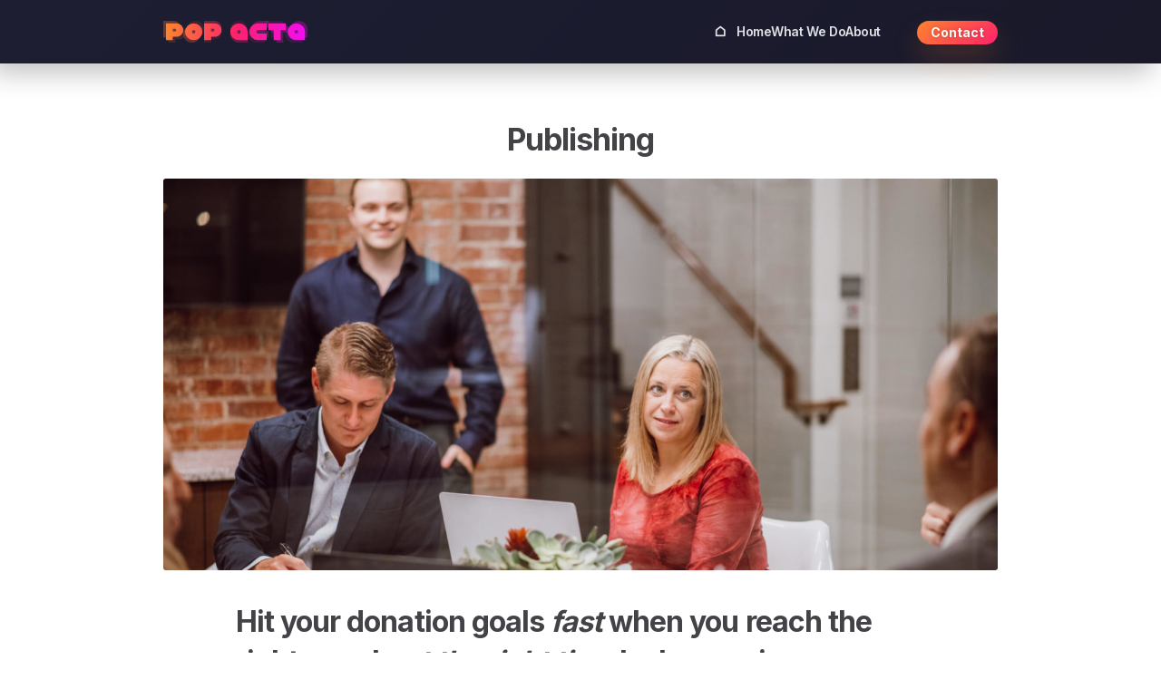

--- FILE ---
content_type: text/css
request_url: https://popacta.com/wp-content/themes/popacta2022/style.css
body_size: 49349
content:
/*
Title:	CSS for Pop Acta 2021
Author: Chevas Balloun - chevas@agentartifact.com
*/


/* =Reset default browser CSS. 
-------------------------------------------------------------- */
html, body, div, span, applet, object, iframe, h1, h2, h3, h4, h5, h6, p, blockquote, pre, a, abbr, acronym, address, big, cite, code, del, dfn, em, font, ins, kbd, q, s, samp, small, strike, strong, sub, 
sup, tt, var, dl, dt, dd, ol, ul, li, fieldset, form, label, legend, table, caption, tbody, tfoot, thead, tr, th, td { 
	border: 0; font-family: inherit; font-size: 100%; font-style: inherit; font-weight: inherit; margin: 0; outline: 0; padding: 0; vertical-align: baseline; }
img { border: 0px; }
li { list-style-type: none; }

/* { height:100%; overflow-y: scroll; }  */
:focus {/* remember to define focus styles! */ outline: 0; }


/* ================== EVERYTHING is BOX-SIZED - position relative ================== */
* { -webkit-text-size-adjust: none;  box-sizing: border-box; -moz-box-sizing: border-box; -webkit-box-sizing: border-box; -ms-box-sizing: border-box;
	position: relative; }
/* ================== EVERYTHING is BOX-SIZED - position relative ================== */


* { -webkit-text-size-adjust: none; }

html { height:100%; } 
body { height: 100%; font-size: 14px; font-family: Inter, Helvetica, Arial, Sans-serif; color: #424247; line-height: 1.5em; margin: 0; background: #22252a; 
	background: rgb(53,60,81); background: radial-gradient(circle, rgba(53,60,81,1) 0%, rgba(49,55,71,1) 100%); }
.clearfix:after { content: "."; visibility: hidden; display: block; height: 0; clear: both; }
.clearright { clear: right; }


/* Titles, Text Sizing, Colors, Links, Buttons ============================================== */
	
/* Titles & Headings */
	strong, .strong { font-weight: bold; } 
	.lightweight { font-weight: 300; }
	.normalweight { font-weight: normal; }
	.midweight, .semiweight { font-weight: 600; }
	.heavyweight { font-weight: 900; }
	em, .italic { font-style: italic; }
	.underline { text-decoration: underline; }
	textarea { font-size: 14px; font-family: Inter, Helvetica, Arial, Sans-Serif; }
	h1, h2, h3, h4, h5, h6, .huge, .xxlarge, .xlarge, .large, .medium, .h1, .h2, .h3, .h4, .h5, .h6 { font-size: 16px; -webkit-font-smoothing: antialiased; 
		line-height: 1.4em; font-family: Inter, Inter, Helvetica, Arial, Sans-serif; letter-spacing: -.03em; }
	h1, .huge, .h1 { font-size: 34px; font-weight: bold; }
	h2, .xxlarge, .h2 { font-size: 32px; }
	h3, .xlarge, .h3 { font-size: 28px; }
	h4, .large, .h4 { font-size: 24px; }
	h5, .medium , .h5 { font-size: 20px; }
	h6, .small, .h6 { font-size: 16px; letter-spacing: 0px; }
	
	.f14 { font-size: 14px !important; }
	.f12 { font-size: 12px; }
	.f10 { font-size: 10px; }
	.f8 { font-size: 8px; }
	.f6 { font-size: 6px; }
	
	.center, .centertext { text-align: center; }
	
	tt { font-family: 'Courier New', Courier, monospace; }
	.tight { letter-spacing: -.04em; }
	.tight2 { letter-spacing: -.08em; }
	.upper { text-transform: uppercase; }
	.lower { text-transform: none; }
	
	p { line-height: 1.7em; margin-bottom: 30px; }
	p:last-child { margin-bottom: 0; }
	p.nobot, p.mclear { margin-bottom: 0; }
	.strike { text-decoration: line-through; }
	
	blockquote { border-left: 10px solid #169be6; padding-left: 40px; margin-bottom: 30px; font-family: Georgia, Sans-serif; font-style: italic; }
	blockquote p:last-child { padding-bottom: 0; }
	
	.indent { margin-left: 30px; margin-bottom: 25px; }

	h1.title { font-size: 42px; line-height: 1.1em; }
    h1.title .italic { padding-right: 3px; }
	h2.subtitle { font-weight: 300; color: #757982; font-size: 24px; margin-top: 10px; }
    h2.subtitle .italic { padding-right: 3px; }

	h3.title { font-size: 26px; line-height: 1.3em; font-weight: bold; }
    h3.title .italic { padding-right: 3px; }
	h4.subtitle { font-size: 20px; line-height: 1.3em; font-weight: 300; color: #757982; margin-top: 10px; margin-bottom: 30px; }
    h4.subtitle .italic { padding-right: 3px; }

	h5.title { font-size: 22px; line-height: 1.3em; font-weight: bold; }
	h6.subtitle { font-size: 16px; line-height: 1.3em; font-weight: 300; color: #757982; margin-top: 10px; margin-bottom: 30px; }

	.bordertop20 { border-top: 1px solid #292D3D; padding-top: 20px; margin-top: 20px; }
	
/* Color Palette */
	.white { color: #fff; }	.whiteb { background: #fff; }
	.black { color: #000; } .blackb { background: #000; }

	.teal1 { color: #00bfe6; }
	.teal2 { color: #00d4ff; }
	
	.blue1 { color: #169be6; }
	.blue2 { color: #19acff; }
	.blue3, .richblue { color: #5533ff; }
	
	.red1, .bred1 { color: #ff5056; }
	.red2, .bred2 { color: #ff363c; }

    .graydark { color: #424247; }
    .gray { color: #5a5a60; }
    .graylight { color: #757982; }


	.popneutral { color: #c9cbcf; }
	.popneutral2 { color: #b0b2b6; }
	.popneutraldark { color: #5b5e67; }
	.popdust { color: #e1e1e6; }

	.midnight { color: #141c1f; }
	.midnightglow, .popmidnightglow { color: #19282f; }

	.poporange { color: #fe842e; }
	.poporangedark { color: #f96801; }

		.gradient-text { -webkit-box-decoration-break: clone; }
		.gradient-text.italic { padding-right: 2px; }
		.gradient-text.poporange { background: linear-gradient(to left, #f96801, #fe964c); -webkit-background-clip: text; -webkit-text-fill-color: transparent; }
		
		.orangeboxglow { box-shadow: 0 15px 30px rgba(254,132,46,.2); }

	.popfuchsia { color: #fe226b; }
	.popfuchsiadark { color: #ea014e; }

		.gradient-text.popfuchsia { background: linear-gradient(to left, #ea014e, #fe3d7d); -webkit-background-clip: text; -webkit-text-fill-color: transparent; }
		.fuchsiatextglow { text-shadow: 0 10px 40px rgba(254,34,107,.2); }

	.poppurple { color: #f20df2; }
	.poppurpledark { color: #c20ac2; }

		.gradient-text.poppurple { background: linear-gradient(to left, #cc0bcc, #f23df2); -webkit-background-clip: text; -webkit-text-fill-color: transparent; }

		.gradient-text.fuchsiatopurple { background: linear-gradient(to left, #f20df2, #fe226b); -webkit-background-clip: text; -webkit-text-fill-color: transparent; }
		.gradient-text.orangetored { background: linear-gradient(to left, #fe226b, #fe842e); -webkit-background-clip: text; -webkit-text-fill-color: transparent; }
		.gradient-text.popacta { background: linear-gradient(to left, #f20df2, #fe226b, #fe842e); -webkit-background-clip: text; -webkit-text-fill-color: transparent; }
	
/* Longform */
	.heading { font-weight: 900; width: 100%;   }
	.heading.left { font-weight: 900; width: 100%;  max-width: 1100px; padding: 0; }
	h1.heading { font-size: 56px; }
		.topspace1 { margin-top: 20px; }
		.topspace2 { margin-top: 40px; }
		.topspace3 { margin-top: 60px; }
		.botspace1 { margin-bottom: 20px; }
		.botspace2 { margin-bottom: 40px; }
		.botspace3 { margin-bottom: 60px; }
		
/* Table */
	
	table { width: 100%;  border: none; border-collapse: collapse; border-radius: 0;
			box-sizing: border-box; -moz-box-sizing: border-box; -webkit-box-sizing: border-box; -ms-box-sizing: border-box; }
		table tr th { padding: 10px 10px; font-weight: bold; line-height: 14px; vertical-align: middle; background: #00ace6; color: #fff;
			text-align: left; font-size: 16px; }
		table tr { transition:background .15s linear; -webkit-transition:background .15s linear; -moz-transition:background .15s linear; -o-transition:background .15s linear; }
		table tr td { background: #fff; border: 1px solid #dcdee0; padding: 6px 10px; line-height: 16px; vertical-align: middle; 
			background: #fff; cursor: pointer; font-size: 16px; line-height: 1.2em;
			transition:background .15s linear; -webkit-transition:background .15s linear; -moz-transition:background .15s linear; -o-transition:background .15s linear;  }
		table tr td:first-child { vertical-align: middle; font-weight: bold; }
		table tr:nth-child(even) td{ background: #f5f5fa; }
		
	table.iframe-wrap { padding:0px; margin:0 auto; width:100%; height:100%; background: transparent; border: 0; padding: 0;  }
	
/* Backgrounds */
	.bg-lightgray { background: #f5f7fa; }
	.bg-white { background: #fff; }

	
/* Links */
	a, a:visited { color: #169be6; color: #fe842e; text-decoration: none; cursor: pointer;
		transition:color .15s linear; -webkit-transition:color .15s linear; -moz-transition:color .15s linear; -o-transition:color .15s linear; }
	a:hover { color: #899399; transition:color .15s linear; -webkit-transition:color .15s linear; -moz-transition:color .15s linear; -o-transition:color .15s linear; }
	
	a.withicon, a.viewmore { padding-right: 27px; position: relative; }
	a.withicon i { position: absolute; top: 1px; right: 0; }
	
	a.viewmore { font-size: 20px; font-weight: bold; }
	a.viewmore i { position: absolute; top: 4px; right: 0; font-size: 16px; }
	
	a.tealtext { color: #00d4ff; }
	a.tealtext:hover { color: #fff; }
	
	.hide, .hidden { display: none; }
	.eclipse { height: 0; overflow: hidden; padding: 0; margin: 0; }
	
	.req, .required, .wpforms-required-label { color: #d23236; font-weight: bold; }
	.req:after, .required:after { content: " * "; }
	
	.eh { display: none; }

/* Buttons */
	button { padding: 0; margin: 0; border: 0; line-height: inherit; background: transparent; }

	input[type=submit], .button, a.button, a.button:visited, button[type=submit], input[type=submit].wpforms-submit { font-family: Inter;
		padding: 5px 15px 5px 15px; border-radius: 13px; font-size: 14px; line-height: 16px; text-align: center; overflow: hidden; border: 0px; margin: 0px; 
		color: #fff; font-weight: bold; display: inline-block; background: #2e3440; transition: .15s linear all; }
	input:hover[type=submit], a:hover button, .button:hover, a.button:hover, .btn-active, a.btn-active, .btn-active:visited, a.btn-active:visited, button[type=submit]:hover,
		input[type=submit].wpforms-submit:hover	{ cursor: pointer; background: #404959; transition: .15s linear all; }	

	input[type=submit].hidden, input[type=submit].hide { display: none; }		
	
	input[type=submit].teal, .button.teal, a.button.teal, a.button.teal:visited, button[type=submit].teal, input[type=submit].wpforms-submit.teal { 
		background: #00bfe6; color: #fff; }
	input[type=submit].teal:hover, .button.teal:hover, a.button.teal:hover, button[type=submit].teal:hover, input[type=submit].wpforms-submit.teal:hover { 
		background: #00d4ff; }
		
	input[type=submit].poporange, .button.poporange, a.button.poporange, a.button.poporange:visited, button[type=submit].poporange, input[type=submit].wpforms-submit.poporange { 
		background: #fe842e; color: #fff; text-shadow: 0 0 5px rgba(0,0,0,.25); }
	input[type=submit].poporange:hover, .button.poporange:hover, a.button.poporange:hover, button[type=submit].poporange:hover, input[type=submit].wpforms-submit.poporange:hover { 
		background: #f47f2c; }

	input[type=submit].orangetored, .button.orangetored, a.button.orangetored, a.button.orangetored:visited, button[type=submit].orangetored, input[type=submit].wpforms-submit.orangetored { 
		color: #fff; text-shadow: 0 0 5px rgba(0,0,0,.25);
		background: rgb(254,132,46); background: linear-gradient(135deg, rgba(254,132,46,1) 0%, rgba(254,34,107,1) 100%); }
	input[type=submit].orangetored:hover, .button.orangetored:hover, a.button.orangetored:hover, button[type=submit].orangetored:hover, input[type=submit].wpforms-submit.orangetored:hover { 
		background: rgb(249,104,1); background: linear-gradient(135deg, rgba(249,104,1,1) 0%, rgba(234,1,78,1) 100%); }

	input[type=submit].redtopurple, .button.redtopurple, a.button.redtopurple, a.button.redtopurple:visited, button[type=submit].redtopurple, input[type=submit].wpforms-submit.redtopurple { 
		color: #fff; text-shadow: 0 0 5px rgba(0,0,0,.25);
		background: rgb(254,34,107); background: linear-gradient(135deg, rgba(254,34,107,1) 0%, rgba(242,13,242,1) 100%); }
	input[type=submit].redtopurple:hover, .button.redtopurple:hover, a.button.redtopurple:hover, button[type=submit].redtopurple:hover, input[type=submit].wpforms-submit.redtopurple:hover { 
		background: rgb(234,1,78); background: linear-gradient(135deg, rgba(234,1,78,1) 0%, rgba(194,10,194,1) 100%); }

	input[type=submit].popacta, .button.popacta, a.button.popacta, a.button.popacta:visited, button[type=submit].popacta, input[type=submit].wpforms-submit.popacta { 
		color: #fff; text-shadow: 0 0 5px rgba(0,0,0,.25);
		background: rgb(254,132,46); background: linear-gradient(135deg, rgba(254,132,46,1) 0%, rgba(254,34,107,1) 50%, rgba(242,13,242,1) 100%); }
	input[type=submit].popacta:hover, .button.popacta:hover, a.button.popacta:hover, button[type=submit].popacta:hover, input[type=submit].wpforms-submit.popacta:hover { 
		background: rgb(249,104,1); background: linear-gradient(135deg, rgba(249,104,1,1) 0%, rgba(234,1,78,1) 50%, rgba(194,10,194,1) 100%);}
	
	input[type=submit].large, .button.large, a.button.large, a.button.large:visited, button[type=submit].large, input[type=submit].wpforms-submit.large {
		font-size: 20px; padding: 25px 45px; border-radius: 33px; }
		
	input[type=submit].rounded, .button.rounded, a.button.rounded, a.button.rounded:visited, button[type=submit].rounded, input[type=submit].wpforms-submit.rounded	{
		border-radius: 13px; }
		
	input[type=submit].clear, .button.clear, a.button.clear, a.button.clear:visited, button[type=submit].clear, input[type=submit].wpforms-submit.clear {
		background: transparent; color: #19acff; }
	input[type=submit].clear:hover, .button.clear:hover, a.button.clear:hover, button[type=submit].clear:hover, input[type=submit].wpforms-submit.clear:hover {
		color: #fff; }
		
		
	input[type=submit].withicon, .button.withicon, a.button.withicon, a.button.withicon:visited, button[type=submit].withicon, 
		input[type=submit].wpforms-submit.withicon { padding-right: 30px; }
	input[type=submit].withicon i, .button.withicon i, a.button.withicon i, a.button.withicon:visited i, button[type=submit].withicon i, 
		input[type=submit].wpforms-submit.withicon i { position: absolute; top: 8px; right: 10px; font-size: 12px; }

	input[type=submit].large.withicon, .button.large.withicon, a.button.large.withicon, a.button.large.withicon:visited, button[type=submit].largewithicon, 
		input[type=submit].wpforms-submit.large.withicon { padding-right: 60px; }
		input[type=submit].large.withicon i, .button.large.withicon i, a.button.large.withicon i, a.button.large.withicon:visited i, button[type=submit].largewithicon i, 
		input[type=submit].wpforms-submit.large.withicon i { top: 24px; right: 35px; font-size: 18px; }
		
	.button.large.b2 {  margin-left: 15px; margin-top: 40px; }
	
	a.button.medium, button.button.medium, button.wpforms-submit.button.medium, button[type=submit].wpforms-submit.button.medium
		{ font-size: 16px; padding: 10px 25px; border-radius: 17px; position: relative; }
	a.button.medium.withicon, button.button.medium.withicon, button.wpforms-submit.button.medium.withicon, button[type=submit].wpforms-submit.button.medium.withicon
		{ padding-right: 35px; }
	a.button.medium i, button.button.medium i, button.wpforms-submit.button.medium i, button[type=submit].wpforms-submit.button.medium i
		{ position: absolute; top: 13px; right: 15px; }
	
	button.wpsubmit { background: #ff5056; color: #fff; font-size: 16px; padding: 10px 25px; border-radius: 17px; position: relative; }
	button.wpsubmit:hover { background: #ff363c; }

	.centerbutton { width: 100%;  text-align: center; }
		
/* Form Basics */
	input[type=text], input[type=email], textarea { -webkit-appearance: none; } /* Rmemoves iOS Styling */
	
	::-webkit-input-placeholder { color:#bbc0c7; }
	::-moz-placeholder { color:#bbc0c7; } /* firefox 19+ */
	:-ms-input-placeholder { color:#bbc0c7; } /* ie */
	input:-moz-placeholder { color:#bbc0c7; }
	
	
	label:hover { cursor: pointer; }
	input[type=text], input[type=search], #loginwrap input[type=password], input[type=email], select, textarea, input#email, input#url, .wpforms-container input[type=text],
	.wpforms-container input[type=email], .wpforms-container input[type=search], .wpforms-container input[type=password] { width: 100%; border-radius: 3px; font-size: 16px; 
        border: 1px solid transparent; font-weight: 500; border: 1px solid #34384C; font-family: Inter, Helvetica, Arial, Sans-Serif; box-shadow: 10px 10px 20px rgba(0,0,0,.05);
        border: 1px solid #EEEFF0; padding: 12px 20px; }
	textarea, .wpforms-container textarea { height: auto; border-radius: 2px; -webkit-overflow-scrolling:touch; padding: 15px; }
	
	input[type=password], .wpforms-container input[type=password] { padding: 8px 10px 8px 10px; }
	input[type=text].thin, .wpforms-container input[type=text].thin { padding: 5px 10px 5px 10px; }
	input.alignleft, .wpforms-container input[type=text].alignleft {  }
	
	form p { margin: 0; padding: 0; }
	input.submit { margin-top: 20px; }
	
	form.search-form { width: 100%; max-width: 400px; height: 40px; display: inline-block; float: none; }
	form.search-form label { position: absolute; left: 0; top: 0; bottom: 0; right: 0; padding-right: 80px; }
	form.search-form input[type=submit] { position: absolute; right: 0; top: 0; bottom: 0; height: 39px; }
	
	::-webkit-search-cancel-button { display: none; } /* Removes the stupid clear / cancel / x "button" in the search field */
	
	.wpforms-confirmation-container { width: 100%; padding: 15px; margin-bottom: 30px; text-align: center; font-weight: 500; font-size: 16px; }
		
	.row, .wpforms-field { width: 100%;  }
		.labelwrap { width: 35%;  padding-right: 10px; line-height: 38px;}
		.labelwrap.fill, .fill .labelwrap { width: 100%; }
		.fieldwrap { width: 65%;  }
		.fieldwrap.fill, .fill .fieldwrap { width: 100%; margin-top: 5px; }
			label { cursor: pointer; font-weight: 600; line-height: 34px; font-size: 14px; }
			.wpforms-container label { line-height: 40px; } }
			.wpforms-container input[type=text], .wpforms-container input[type=email], .wpforms-container textarea, .wpforms-container select { padding: 12px 20px;
				line-height: 30px; background: #e6ebf2; font-weight: 600; }
			textarea { width: 100%; padding: 15px; line-height: 1.3em; height: auto; min-height: 120px; }
			.wpforms-container textarea { height: auto; min-height: 120px; }
				.row.w300 input[type=text] { width: 300px;  max-width: 100%; }
				.row.times input[type=text] { width: 500px;  max-width: 100%; }
				.row.lines .labelwrap label { line-height: 14px; }
				
				.row.file { border-top: 1px dotted #d0d5de; width: 100%; max-width: 100%; padding-top: 10px; }
				.row.file .wpforms-field-description { clear: left; margin-bottom: 0; }
				.row.file.extra { color: #979492; }

				.row.textarea .labelwrap { width: 100%; }
				.row.textarea .fieldwrap { width: 100%; margin-top: 5px; }
				
				.row.fill .fieldwrap input, .row.fillfield .fieldwrap input { width: 100%; }
				
				.lines .labelwrap { margin-top: 10px; }
				.lines .labelwrap label { line-height: 19px; }
				
				.checkbox .fieldwrap input[type=checkbox] {  margin-top: 11px; margin-right: 8px; width: 18px; height: 18px; }
				
				.wpforms-field-description { font-size: 13px; margin-bottom: 10px; margin-top: 0px;  clear: left; }
				
				.entry-content .fieldwrap ul { width: auto; float: none; padding: 0; margin: 0; }
				.entry-content .fieldwrap ul li { list-style-type: none; padding: 0; margin: 0; width: auto; line-height: 1em; float: none; height: auto; }
				
				.wpforms-field-hp { display: none; }
				.wpforms-submit-container {  margin-top: 20px; }
				
				.wpforms-error { padding-left: 20px;  color: #d23236; }
				
				.magnet ::placeholder { color: #a1a1a6; }
				
			.siteinfo { font-size: 12px; }
				
		.row.checkboxes .labelwrap, .radios .labelwrap { width: 100%;  }
		.row.checkboxes .fieldwrap, .radios .fieldwrap { width: 100%;  padding-left: 10px;  }
		.row.checkboxes .fieldwrap input, .radios input {  margin-right: 10px; margin-top: 11px; }
		
		.radios ul li, .entry-content .radios ul li { width: 100%;  text-align: left; list-style-type: none; margin: 5px 0; height: auto; }
		.wpforms-container .radios label { height: auto; line-height: 20px; }
		.radios ul li input, .entry-content .radios ul li input { margin: 0;  width: 20px; height: 20px; margin-right: 10px; margin-top: 5px; }
		
		
		.row.file input { margin-top: 5px; }
		
		.row.divider { width: 100%;  margin-top: 20px; padding-top: 20px;  border-top: 1px solid #d0d5de; }
		.row.divider h3 { font-size: 22px; text-transform: uppercase; font-family: "Brandon Text Bold"; }
		
		.fw80 input, .fw80 select { width: 80px; }
		.fw120 input, .fw120 select { width: 120px; }
		.fw140 input, .fw140 select { width: 140px; }
		.fw200 input, .fw200 select { width: 200px; }
		.fw300 input, .fw300 select { width: 300px; }
		
		.wpforms-wrap { width: 100%; max-width: 740px; margin: 0 auto; margin-bottom: 25px; }

		.wpforms-confirmation-container-full, div[submit-success]>.wpforms-confirmation-container-full:not(.wpforms-redirection-message) { background: transparent !important;
			border: 1px solid rgba(255,255,255,.05) !important; }
	
/* Radio & Checkboxes */
	a.radio, .radio, .selector { border-radius: 3px; background: #d2d2d2; padding: 10px 15px 10px 15px; display: inline-block; line-height: 14px; text-align: center; color: #555; 
			font-weight: bold; cursor: pointer;
			transition:background .15s linear; -webkit-transition:background .15s linear; -moz-transition:background .15s linear; -o-transition:background .15s linear; }
		a.radio:hover, .radio:hover, a.selector:hover, .selector:hover { background: #bac3ce; color: #444; 
			transition:background .15s linear; -webkit-transition:background .15s linear; -moz-transition:background .15s linear; -o-transition:background .15s linear; }
		a.radio.active, .radio.active, a.radio.active:hover, .radio.active:hover, a.selector.active, .selector.active { background: #00ace6; color: #fff; }
		
		.day.inline { font-size: 16px; letter-spacing: 0; margin-right: 10px; }
		.day.inline a.selector.med { width: auto; }
		.day.inline a.selector.med i { padding-bottom: 0; padding-right: 5px; }
		
		.selector.check { color: #bac3ce; }
		.selector.active, a.selector.active { background: #00ace6; }
		.selector.active:hover, a.selector.active:hover { background: #00BFFF; color: #fff; }
		.radio.form, .selector.form { margin-top: 5px; margin-right: 10px; }
	
/* Lightbox */
	.blackcover { position: fixed; top: 0; right: 0; bottom: 0; left: 0;  z-index: 100; display: none; 
		background: -moz-linear-gradient(top,  rgba(0,0,0,0.5) 0%, rgba(0,0,0,0.5) 100%);
		background: -webkit-linear-gradient(top,  rgba(0,0,0,0.5) 0%,rgba(0,0,0,0.5) 100%);
		background: linear-gradient(to bottom,  rgba(0,0,0,0.5) 0%,rgba(0,0,0,0.5) 100%);
		filter: progid:DXImageTransform.Microsoft.gradient( startColorstr='#80000000', endColorstr='#80000000',GradientType=0 ); }
		
	.lightbox { border-radius: 3px; top: 0; right: 0; bottom: 0; left: 0; position: fixed; background: #000; z-index: 210; top: 0; right: 0; bottom: 0; left: 0;
		display: none; margin: auto; opacity: 1; padding: 20px; max-width: 100%; max-height: 100%; overflow-y: auto; font-size: 14px; }
	.lightboximage img { max-width: 100%; max-height: 100%: }
	a.lightbox-close { margin-bottom: 10px; font-size: 18px; float: right; }
	

/* Wrappers */
	#fill { width: 100%; height: 100%; margin: 0 auto; }
	#fill.noscroll { overflow-y: hidden; }
		
		#container { width: 100%; min-height: 100%; overflow: hidden; padding-top: 70px; padding-bottom: 222px; background: #fff; }

		.gutter-wrap { width: 100%; }
			.gutter { width: 1260px; padding: 60px 30px; margin: 0 auto;  }
			.gutter.box { border-radius: 7px;  }

		.gutter-wrap.columns .gutter { padding: 60px 30px; }
			.column { padding: 10px; width: 100%;  }

			
/* Header */
	#header { height: 70px; position: absolute; z-index: 100; top: 0; left: 0; right: 0; box-shadow: -10px 10px 30px rgba(0,0,0,.25); position: fixed;
		background: rgb(30,30,51); background: linear-gradient(135deg, rgba(30,30,51,1) 0%, rgba(25,25,42,1) 100%); }
	#header .gutter-wrap { height: 100%; }
	#header .gutter.box { height: 100%; padding: 0 30px; display: flex; align-items: center; justify-content: space-between; }

		button.hamburger { background: transparent; color: #fff; border: none; position: absolute; top: 15px; text-transform: uppercase; left: 30px; cursor: pointer; 
			height: 40px; margin: 0; padding: 0; display: none; z-index: 100; font-weight: 700; font-family: "Brandon Text", Inter, Helvetica, Arial, Sans-serif;
			font-size: 14px; padding-left: 30px; padding-right: 20px; transition: .15s linear all; opacity: .8; }
		button.hamburger:hover{ opacity: 1; transition: .15s linear all; }
		button.hamburger i { font-size: 20px; position: absolute; left: 0; top: 11px; z-index: 10; }

		a.logo { width: 192px; display: block; }
		a.logo img { width: 100%; height: 100%; float: left; }

		.menu-wrap { width: 100%; height: 100%; width: 100%; display: flex; justify-content: flex-end; align-items: center; }
			.menu-primary-container { height: 100%; display: flex;  }
				ul.menu { width: 100%; display: flex; column-gap: 40px; }
				ul.menu li { list-style-type: none; width: auto; height: 100%; display: block; width: auto; padding: 20px 0; }
				ul.menu li:last-child { margin-right: 0; }
				ul.menu li.display-tablet, .display-mobile { display: none; }
				ul.menu li a, ul.menu li a:visited { line-height: 18px; color: #e1e1e6; width: auto; height: 100%; display: block; font-size: 14px; 
					font-family: Inter; font-weight: 600; -webkit-font-smoothing: antialiased; letter-spacing: -.03em; line-height: 30px; }
				ul.menu li a:hover, ul.menu li.current-menu-item a, ul.menu li.current_page_parent a { color: #F715C0; }

				ul.menu li.withicon a { padding-left: 25px; }
				ul.menu li.withicon a i { position: absolute; left: 0; top: 0; }
				
				button.header-cta, a.button.header-cta { margin-left: 40px; margin-top: 2px; height: 26px; }

                /* Level 2 Menus */
				#header ul.menu li ul { background: #fff; position: absolute; top: 70px; visibility: hidden; opacity: 0; width: 220px; background: #1b1b2e;  
					box-shadow: 0 0 20px rgb(0,0,0,.1); padding: 10px 0; margin-left: 0; transition: all 0.2s ease-in-out; margin-left: -20px; }

				#header ul.menu li ul.courses { width: 360px; }
				
				#header ul.menu li:hover ul { visibility: visible; opacity: 1; }
				#header ul.menu li ul li { width: 100%; height: auto; margin: 0 0 0 0; padding: 0; }
				#header ul.menu li ul li a { margin: 0;  text-align: left; line-height: 1.1em; border-bottom: 0;	
					padding: 11.5px 20px 11.5px 20px; width: 100%; font-weight: 500; }
				#header ul.menu li ul li > a:hover { color: #929297 !important; }
				#header ul.menu li ul li.product:hover > a, #header ul.menu li ul li.product:hover > a span { color: #F715C0; }
	
			

/* STRUCTURE ============================================== */

/* Home Page */
	.gutter-wrap.banner { height: 500px; background: #fff; }
	.banner .gutter.box { display: flex; height: 100%; display: flex; align-items: center;  }

        .banner-image { position: absolute; top: 0; right: 0; bottom: 0; left: 0;  width: 100%; height: 100%; max-width: 1920px; margin: auto; }
        .banner-image img { width: 100%; height: 100%; object-fit: cover;  }

        .banner-image-mobile { display: none; margin-top: 30px; width: 100%;  }
		.banner-image-mobile img { width: 100%; box-shadow: 0 0 30px rgba(0,0,0,.1); border-radius: 5px; }

        .banner-text { width: 100%; padding-right: 35%; color: #424247; }
        .banner-text h2.subtitle { margin-top: 30px; }

            .buttonwrap { margin-top: 30px; }

	.grid, .grid-invis { display: grid; grid-template-columns: repeat(3, 1fr); grid-gap: 0; }
	.grid.five, .grid-invis.five { display: grid; grid-template-columns: repeat(5, 1fr); grid-gap: 0; }
    .grid.six, .grid-invis.six { grid-template-columns: repeat(6, 1fr); }
    .gutter-wrap.staff .textwidget { grid-template-columns: repeat(4, 1fr); display: grid; grid-gap: 30px; }


	.gutter-wrap.topics { background: #2c3241; color: #fff; }
	.gutter-wrap.topics .grid { column-gap: 40px; }
		.grid-item-wrap { height: 100%; width: 100%;  }
		.topics .grid-item { width: 100%; height: 100%; border-radius: 7px; text-align: center;
            box-shadow: 0 0 30px rgba(0,0,0,.25); padding: 30px; border: 1px solid #1d1d33; background: #19192b; }
			.grid-item:after { content: "."; visibility: hidden; display: block; height: 0; clear: both; }
			.grid-item p { color: #e1e1e6; }
		
			.topics h3, .clients h3 { font-size: 22px; font-weight: bold; width: 100%;  text-align: center; margin-bottom: 20px; }
			.topics .grid-item { padding-bottom: 60px; }
			.topics.withstats .grid-item-wrap:last-child .grid-item { padding-bottom: 30px; }
			.topics .grid-item .centerbutton { position: absolute; bottom: 30px; text-align: center; left: 0; right: 0; height: 36px; }

				.stat-wrap { margin-top: 30px;  display: flex; justify-content: space-between; align-items: center; }
					.stat-value { font-size: 50px; font-weight: 300; line-height: 1.1em; letter-spacing: -.04em; width: 200px; text-align: left;  }
                    .stat-label	{ color: #b0b2b6; font-size: 11px; text-transform: uppercase; font-weight: 600; letter-spacing: 0; line-height: 1.2em;
                        text-align: left; flex: 1; }
				.stat-wrap.first { margin-top: 0; }

    .gutter-wrap.topics.dark { background: #323849; }
    .gutter-wrap.topics.dark .grid-item-wrap .grid-item { background: transparent; border: 0; box-shadow: 0 0 0 #000; }
				
					
					#stat1:after { content: "M+"; }
					#stat2:after { content: "B"}
					#stat3:after { content: "M+"; }
			
        .gutter-wrap.clients { background: #f8f9fa; }
		.gutter-wrap.clients .gutter.box {  }
		.gutter-wrap.clients .grid-invis { width: 100%; }
		.gutter-wrap.clients .grid-item-wrap { padding: 30px 50px; }
		.gutter-wrap.clients .grid-item-wrap img { width: 100%;  filter: grayscale(100%); opacity: .7; filter: hue-rotate(20); }
		.gutter-wrap.clients .grid-item-wrap.invert img { filter: grayscale(100%) invert(100%); }
		.gutter-wrap.clients .grid-item-wrap.bright img { filter: grayscale(100%) brightness(150%); }
		
/* Basic Page Elements */
	.gutter-wrap.grid.page {  }
	.gutter-wrap.grid.page .content-area.grid-item-wrap { grid-column: span 2; }

        #primary { margin: 0 auto; width: 1260px; padding: 60px 30px; }

		    .entry-header { margin-bottom: 20px; width: 100%; text-align: center; }

            .reading-pane-wrap { width: 100%; max-width: 760px; margin: 0 auto; }

                .entry-content { width: 100%; }
                .entry-content p { font-size: 18px; }
                .entry-content ul, .entry-content ol, .entry-content blockquote { margin-bottom: 23px; font-size: 16px; }
                .entry-content li { list-style-type: disc; margin-left: 25px; padding: 7px 0; line-height: 1.5em; }
                .entry-content ol li { list-style-type: decimal; }
                .entry-content h2, .entry-content h3, .entry-content h4, .entry-content h5, .entry-content h6 { margin-bottom: 15px; }

                .entry-footer { display: none; }

	/* Brands & Staff */
        body.page-template-page-brands #container { background: #323849; }
        body.page-template-page-brands .entry-header { color: #fff; margin-bottom: 0; }
		    .gutter-wrap.staff, .gutter-wrap.brands { }

            .brands .gutter, .staff .gutter { width: 1260px; margin: 0 auto; grid-gap: 30px; padding-top: 0; }
            .brands .gutter.first { padding-bottom: 30px; }

                .brand-image, .staff-image { width: 100%; }
                .brand-image a { display: block; width: 100%; }
                .brand-image img, .staff-image img { width: 100%;  }

		.teamtitle h3.title, .teamtitle h2.title { width: 100%; text-align: center; font-weight: bold; }

		.staff h5.title, .staff h6.subtitle { width: 100%; text-align: center; }
		.staff h5.title { margin-top: 10px; }

    /* Contact */
    body.page-template-page-contact #container { background: #f8f9fa; }
    body.page-template-page-contact h2 { margin-top: 60px; }
    body.page-template-page-contact #primary { padding-bottom: 30px; }

        .locations .gutter { grid-gap: 30px; padding-top: 0; }

        .loc-wrap { width: 100%; height: 100%; }
        .loc-wrap img { width: 100%; }

            .loc-label { width: 100%; text-align: center; margin-top: 20px; font-weight: bold; font-size: 18px; }
	
	/* Blog */
	body.blog .gutter.box { padding: 10px; }
		body.blog .entry-header.pagelevel { padding: 10px; text-align: center; }
		body.blog main.site-main { display: grid; grid-template-columns: repeat(4, 1fr); grid-gap: 0; width: 100%; }

			body.blog article { width: 100%; height: 100%; padding: 10px; }
				.thumb-wrap, .thumb-wrap .post-thumbnail, .thumb-wrap .post-thumbnail img { width: 100%;  }
				.thumb-wrap .post-thumbnail { margin-bottom: 30px; }
				.thumb-wrap .post-thumbnail img { height: auto; border-radius: 3px; }
			body.blog article h1.entry-title { padding: 10px 10px 5px 10px; width: 100%; font-size: 18px; font-weight: 500; }
			body.blog article .entry-header { margin-bottom: 0; }
			body.blog article .entry-meta { padding: 5px 10px 5px 10px; width: 100%; font-weight: 600; font-size: 12px; color: #727277; text-transform: uppercase; }
			body.blog article .entry-content { width: 100%; padding: 5px 10px 0 10px; font-size: 14px; }
			body.blog article .entry-content p { font-size: 14px; }

		/* Single Page */
		body.single .entry-meta { width: 100%; margin-top: 20px; font-weight: 600; font-size: 12px; color: #727277; text-transform: uppercase; }
		body.single .entry-meta a{ color: #F715C0; }
		body.single .entry-meta a:hover{ color: #929297; }

		body.single .thumb-wrap { margin-bottom: 30px; }

		.screen-reader-text { display: none; }

		.navigation { width: 100%; margin-top: 20px; font-size: 12px; line-height: 1.5em; border-top: 1px solid #292D3D; padding-top: 20px; }
		.navigation .nav-previous { width: 50%; padding-right: 20px; }
		.navigation .nav-previous a { padding-left: 70px; }
		.navigation .nav-previous a .meta-nav { position: absolute; top: 0; left: 0; }
		.navigation .nav-next { width: 50%; padding-left: 20px; }
		.navigation .nav-next a { padding-right: 50px; }
		.navigation .nav-next a .meta-nav { position: absolute; top: 0; right: 0; }
		.navigation a { color: #b0b2b6; display: block; }
		.navigation a:hover { color: #e1e1e6; }
		.navigation a .meta-nav { color: #F715C0; }
		.navigation a .meta-nav:hover { color: #929297; }

/* Sidebar */
	.secondary.grid-item-wrap .grid-item.box { padding: 20px; }
		h5.title.side { padding: 0 0 10px 0; }
		.sidebox { max-width: 100%; width: 100%; }
			.sidebox-image { width: 100%; background: rgba(255,255,255,.05); padding: 10px; border-radius: 5px; border: 1px solid #32384d; }
			.sidebox-image img { width: 100%; height: auto; border-radius: 3px; }

			.sidebox-text { padding: 10px; width: 100%; }
				.news-title { font-size: 18px; font-weight: 500; }
				.news-date { margin-top: 10px; color: #b0b2b6; font-size: 12px; text-transform: uppercase; font-weight: 600; }
				.short-desc { margin-top: 10px; }

			.contact.side .row { padding: 0 10px; width: 100%; margin-top: 10px; }

		.widget-wrap { padding: 10px; width: 100%; }
			.widget-inside { width: 100%; border-top: 1px solid #292D3D; padding-top: 20px; }

		.widget-area { padding: 60px 30px; }

/* Footer */
	.gutter-wrap.footer { font-size: 12px; color: #b0b2b6; background: #19192b; position: absolute; bottom: 0; }
	.gutter-wrap.footer p { margin-bottom: 0; }
	.gutter-wrap.footer ul li a { color: #fff; }
	.gutter-wrap.footer ul li a:hover { color: #929297; }

		.logo-footer { height: 30px; opacity: .3; filter: grayscale(80%); }
		.logo-footer img { height: 100%;  }

	.gutter-wrap.footer.columns .grid-invis { grid-gap: 30px;}
	.gutter-wrap.footer.columns .gutter {  }
	.gutter-wrap.footer.columns .gutter .column {  }

		.social-wrap { width: 100%;  margin-top: 20px; }
		.social-wrap a.social { font-size: 22px; margin-right: 30px; }

	

			
/* Begin Overrides */
	a > img.aligncenter { overflow: auto; display: block; float: none; }
	img.aligncenter { display: block; margin-left: auto; margin-right: auto;  margin-bottom: 10px;  }
	img.alignleft {  margin-left: 0px; margin-right: 15px; margin-bottom: 10px; } /* Default is scaling */
	img.alignright, img.alignnone { float: right; margin-left: 20px; margin-bottom: 10px; }
	img.alignnone { margin: 0px; }
	img.imagefull { clear: both;  width: 100%; margin-bottom: 30px; border: 0px; padding: 0px; margin: 0px; margin-bottom: 30px; }
	
	.reading-pane img { max-width: 100%; }
	.entry-content iframe { width: 100%; max-width: 100%; }
	
	figure { max-width: 100%; width: 100%; }
	figure img { width: 100%; object-fit: cover; }
	figcaption { font-size: 13px; margin-top: 5px; margin-bottom: 30px; width: 100%; }
	
	figure.alignright { float: right; max-width: 50%; margin: 0; margin-left: 20px; margin-bottom: 30px; }
	figure.alignleft {  max-width: 50%; margin: 0; margin-right: 20px; margin-bottom: 30px; }
	
	
	input[disabled] { background: #e8e8ed; }
	input.notop { margin-top: 0; }

	button.disabled { opacity: .5; filter: grayscale(100%); cursor: not-allowed; }
	button.disabled.orangetored:hover { background: rgb(254,132,46); background: linear-gradient(135deg, rgba(254,132,46,1) 0%, rgba(254,34,107,1) 100%); cursor: not-allowed; }
	
	.nocursor { cursor: default; }
	
	.plus, .minus { cursor: pointer; }
	.plus:before { content: '+\00a0'; font-family: 'Courier New', Courier, monospace; }
	.minus:before { content: '\2013\00a0'; font-family: 'Courier New', Courier, monospace; }
	
	.aligncenter { display: block; margin-left: auto; margin-right: auto; }
	.alignright, a.button.alignright { float: right; }
	.alignleft {  }
	.force-alignleft { float: left !important; }
	.aligntextleft { text-align: left; }
	.aligntextright { text-align: right; }
	.aligntextcenter { text-align: center; }
	.fill { width: 100%; }
	.inlineblock { display: inline-block; }
	
	/* Font Awesome Overrides */

	
	.mclear { margin-top: 0px; margin-bottom: 0px; }
	.mtop0 { margin-top: 0; }
	.mtop1 { margin-top: 1px; }
	.mtop2 { margin-top: 2px; }
	.mtop3 { margin-top: 3px; }
	.mtop4 { margin-top: 4px; }
	.mtop5 { margin-top: 5px; }
	.mtop10 { margin-top: 10px; }
	.mtop15 { margin-top: 15px; }
	.mtop20 { margin-top: 20px; }
	.mtop25 { margin-top: 25px; }
	.mtop30 { margin-top: 30px; }
	.mtop40 { margin-top: 40px; }
	.mtop60 { margin-top: 60px; }
	.mbot0 { margin-bottom: 0 !important; }
	.mbot5 { margin-bottom: 5px; }
	.mbot10 { margin-bottom: 10px; }
	.mbot15 { margin-bottom: 15px; }
	.mbot20 { margin-bottom: 20px; }
	.mbot25 { margin-bottom: 25px; }
	.mbot30 { margin-bottom: 30px; }
	.mbot40 { margin-bottom: 40px; }
	.mright3 { margin-right: 3px; }
	.mright5 { margin-right: 5px; }
	.mright10 { margin-right: 10px; }
	.mright15 { margin-right: 15px; }
	.mright20 { margin-right: 20px; }
	.mright25 { margin-right: 25px; }
	.mright30 { margin-right: 25px; }
	.mright40 { margin-right: 40px; }
	.mleft5 { margin-left: 5px; }
	.mleft8 { margin-left: 8px; }
	.mleft10 { margin-left: 10px; }
	.mleft15 { margin-left: 15px; }
	.mright20 { margin-right: 20px; }
	.mright30 { margin-right: 30px; }
	.mleft20 { margin-left: 20px; }
	.mleft30 { margin-left: 30px; }
	
	/* Lengths */
	.w40 { width: 40px; }
	.w50 { width: 50px; }
	.w60 { width: 60px; }
	.w70 { width: 70px; }
	.w80 { width: 80px; }
	.w100 { width: 100px; }
	.w125 { width: 125px; }
	.w150 { width: 150px; }
	.w200 { width: 200px; }
	.w300 { width: 300px; }
	.w350 { width: 350px; }
	.w400 { width: 400px; }
	.w435 { width: 435px; }
	.w500 { width: 500px; }
	.w650 { width: 650px; }
	.w850 { width: 850px; }
	.w50p { width: 50%; }
	.w60p { width: 60%; }
	.w70p { width: 70%; }
	.w80p { width: 80%; }
	.w90p { width: 90%; }
	.w100p { width: 100%; box-sizing: border-box; -moz-box-sizing: border-box; -webkit-box-sizing: border-box; -ms-box-sizing: border-box; }
	
	/* Heighths */
	.h42 { height: 42px; line-height: 42px; }
	.h40 { height: 40px; line-height: 40px; }
	.h32 { height: 32px; line-height: 32px; }
	.h34 { height: 34px; line-height: 34px; }
	
	.lh24 { line-height: 24px; }
	.lh34 { line-height: 34px; }
	.lines { line-height: 16px; }
	
	/* CSS Loading Animation / Spinner */
	.spinner-circle { box-sizing: border-box; border-radius: 50%; border: 1.5px solid #c7e0f4; border-top-color: #3e403f; animation-name: spinner-anime; animation-duration: 1.3s;
		animation-iteration-count: infinite; animation-timing-function: cubic-bezier(0.53, 0.21, 0.29, 0.67); }
	.spinner-circle.white { border: 1.5px solid #6499df; border-top-color: #fff; } /* For Blue Background */
		.w10-h10 { width:10px; height: 10px; }
		.w20-h20 { width:20px; height: 20px; }
		.w30-h30 { width:30px; height: 30px; }
		.w40-h40 { width:40px; height: 40px; }
		@keyframes spinner-anime { 
			0% { transform: rotate(0deg); } 
			100% { transform: rotate(360deg); }
		}
		
		.spinner-circle.bookings { position: absolute; top: 140px; left: 0; right: 0; margin: 0 auto; }
	
/* End Overrides */
			
			
			
/* Media Queries */
@media (hover:none) {
	
	
}


/* 960 Grid - Small Desktop - Max content width = 960px with 20px gutters totalling 1000px */
/* Optimized for the 1024px CSS screen resolution */
@media only screen and (max-width: 1280px) {

	h1, .huge, .h1 { font-size: 34px; font-weight: bold; }
	h2, .xxlarge, .h2 { font-size: 32px; }
	h3, .xlarge, .h3 { font-size: 28px; }
	h4, .large, .h4 { font-size: 24px; }
	h5, .medium , .h5 { font-size: 20px; }
	h6, .small, .h6 { font-size: 16px; letter-spacing: 0px; }

	h1.title { font-size: 38px; }
	h2.subtitle { font-size: 22px;  }

	h3.title { font-size: 22px; }
	h4.subtitle { font-size: 16px; }

	h5.title { font-size: 22px; }
	h6.subtitle { font-size: 18px; }

		.gutter, .brands .gutter, .staff .gutter { width: 980px; }

    .gutter-wrap.banner { }
        .banner-text { padding-right: 35%; }

    input[type=submit].large, .button.large, a.button.large, a.button.large:visited, button[type=submit].large, input[type=submit].wpforms-submit.large {
		font-size: 20px; padding: 20px 40px; border-radius: 28px; }

        .stat-wrap { display: block; }
            .stat-value { width: 100%; }


    #primary { margin: 0 auto; width: 980px; }
	
}	

/* Tablet - Start Liquid */
@media only screen and (max-width: 1000px) {
	
	h1, .huge, .h1 { font-size: 30px; }
	h2, .xxlarge, .h2 { font-size: 28px; }
	h3, .xlarge, .h3 { font-size: 24px; }
	h4, .large, .h4 { font-size: 20px; }
	h5, .medium , .h5 { font-size: 18px; }
	h6, .small, .h6 { font-size: 16px; }

	.gutter-wrap { width: 100%; }

        .gutter, .brands .gutter, .staff .gutter { width: 100%; }
		
        #header { height: 50px; }
		#header .gutter.box { justify-content: flex-end; }
		a.logo { width: 150px;  }

        #container { padding-top: 50px; }

        #primary { width: 100%; }
	

		#header ul.menu li a { color: #fff; text-align: left; }
		body.showmobile .menu-wrap { transition: .15s linear all; left: 0; opacity: 1; visibility: visible; color: #fff; box-shadow: 0 0 30px rgba(0,0,0,.35);
			background: rgb(53,60,81); background: radial-gradient(circle, rgba(53,60,81,1) 0%, rgba(49,55,71,1) 100%); }

		/* Hamburger */
			button.hamburger { display: block; opacity: .8; color: #fff; top: 5px; }
			button.hamburger:hover { opacity: 1; }

        /* Menu */
		.menu-wrap { position: fixed; top: 0; left: -200px; bottom: 0; width: 200px; background: #404959; padding: 0; transition: .15s linear all;
			opacity: 0; visibility: hidden; margin: 0; top: 0; z-index: 10; height: 100%; display: block; }
		.menu-wrap button.header-cta { display: block; margin-top: 10px; margin-left: 30px; }

		    #fill.scrolled #header ul.menu li a, #fill.scrolled #header ul.menu li a:visited { color: #fff; }		

            .menu-primary-container { height: auto; }
                #header ul.menu { padding-top: 60px; display: block; }
                #header ul.menu li { width: 100%; margin: 0; height: auto; padding: 0; }
                #header ul.menu li a { width: 100%; line-height: 1em; border-bottom: 0; border-right: 3px solid transparent; padding: 12px 20px 12px 30px; margin: 0; }
                #header ul.menu li.withicon a { padding-left: 55px; }
                #header ul.menu li.withicon a i { left: 30px; top: 12px; }
                
                #header ul.menu li a:hover { background: rgba(0,0,0,.1); }

                button.header-cta, a.button.header-cta { margin-left: 30px; margin-top: 10px; }

                /* Level 2 */
                #header ul.menu li ul { margin-left: 0; left: 200px; top: -11px; width: 200px; }

        h5.title { font-size: 18px; } 
        h6.subtitle { font-size: 16px; }
}


@media only screen and (max-width: 860px) {

    #container { padding-bottom: 475px; }
	
	.gutter-wrap.grid.page .content-area.grid-item-wrap { grid-column: span 1; }
	.grid, .grid-invis { grid-template-columns: repeat(1, 1fr); }
	.brands .widget-area .textwidget { grid-template-columns: repeat(2, 1fr); }
	.staff .widget-area .textwidget { grid-template-columns: repeat(3, 1fr); }


    .gutter-wrap.footer { height: 475px; }
	.gutter-wrap.footer.columns .gutter .column { padding-top: 0;  }
	.gutter-wrap.footer.columns .gutter .column:first-child { padding-top: 30px; }

	.grid.five, .grid-invis.five { grid-template-columns: repeat(3, 1fr); }

	.secondary.grid-item-wrap .grid-item.box { padding: 15px 15px 20px 15px; }

    .gutter-wrap.banner { height: auto; }
    .banner .gutter.box { padding: 30px; }

        .banner-image { display: none; }
        .banner-image-mobile { display: block; }

            .banner-text { padding-right: 0; text-align: center; }

    .gutter-wrap.withstats {  }
    
        .gutter-wrap.topics .grid { gap: 30px; padding: 30px; }

    .stat-value, .stat-label { text-align: center; }

    .brands .gutter.first, .staff .gutter { grid-template-columns: repeat(1, 1fr);  }
    .brands .gutter.first .grid-item-wrap, .staff .gutter .grid-item-wrap { max-width: 500px; margin: 0 auto; }

    .brands .gutter.second { grid-template-columns: repeat(2, 1fr); }

    .staff .gutter { grid-template-columns: repeat(2, 1fr); }
        h5.title { font-size: 20px; }
        h6.subtitle { font-size: 16px; }

    .locations .gutter { grid-template-columns: repeat(3, 1fr); }

    .gutter-wrap.staff .textwidget { grid-template-columns: repeat(3, 1fr); }
			
}


@media only screen and (max-width: 700px) {
	
	h1, .huge, .h1 { font-size: 28px; }
	h2, .xxlarge, .h2 { font-size: 26px; }
	h3, .xlarge, .h3 { font-size: 22px; }
	h4, .large, .h4 { font-size: 19px; }
	h5, .medium , .h5 { font-size: 16px; }
	h6, .small, .h6 { font-size: 16px; }

	.brands .widget-area .grid-item, .staff .widget-area .grid-item { padding: 10px; }
	.staff .widget-area .textwidget { grid-template-columns: repeat(2, 1fr); }
	
	.watermark { display: none; }

	

}

@media only screen and (max-width: 600px) {
	
	.grid.five, .grid-invis.five { grid-template-columns: repeat(2, 1fr); }

    h1.title { font-size: 30px; }
    h2.subtitle { font-size: 20px; }

    .locations .gutter { grid-template-columns: repeat(1, 1fr); }
    .locations .gutter .loc-wrap { width: 100%; max-width: 400px; margin: 0 auto; margin-top: -60px; }
    .locations .gutter .loc-wrap .loc-label { margin-top: -50px; }

    .locations .gutter .loc-wrap:nth-child(2) { margin-top: 30px; }    
    .locations .gutter .loc-wrap:nth-child(2) .loc-label { margin-top: 20px; }
    .locations .gutter .loc-wrap:nth-child(3) { margin-top: -40px; }
    .locations .gutter .loc-wrap:nth-child(3) .loc-label { margin-top: -70px; }

    .gutter-wrap.staff .textwidget { grid-template-columns: repeat(2, 1fr); }

}

@media only screen and (max-width: 480px) {
	
	
}

/*  */
@media only screen and (max-device-width: 415px) {
	#fill { width: 100%; } /* Width specified for iPhone 7s */
	#container { width: 100%; } /* Width specified for iPhone 7s */
	
    h1.title { font-size: 24px; line-height: 1.3em; }
    h2.subtitle { font-size: 19px; }
	
}

/* Mobile Landscape Only - Max content width = 696px with 20px gutters totalling 736px; */
@media only screen and (max-device-width: 737px) and (orientation: landscape) { 
	
	#fill { width: 100%; } /* Width specified for iPhone 7s */
	#container { width: 100%; } /* Width specified for iPhone 7s */
	
	#header-inside, #banner-inside, .thumb-wrap, .stripe-inside, #primary { width: 736px; }
	

 }



			

--- FILE ---
content_type: application/javascript
request_url: https://popacta.com/wp-content/themes/popacta2022/js/popacta.js
body_size: 2528
content:
$(document).ready( function() {
	
	// Detect Scroll position on load 
	setTimeout (function () {
	  if ($(this).scrollTop() > 1) {
			$('#fill').addClass('scrolled');

		} else {
			$('#fill').removeClass('scrolled');
		
		}
	 }, 50); //100ms for example
	
	// Detect Scroll position when scrolling
	$(window).scroll(function(){                          
		if ($(this).scrollTop() > 1) {
			$('#fill').addClass('scrolled');

		} else {
			$('#fill').removeClass('scrolled');

		}
	});
	
	// Show / Hide Mobile Menu
	$('button.hamburger, button.hamburger2').click(function() {
		$('body').toggleClass('showmobile');
	});
	
	$(document).on('click', function(event) {
	  if (!$(event.target).closest('button.hamburger, .menu-wrap').length) {
		$('body').removeClass('showmobile');
	  }
	});

	
	// Accessibility Focus
	window.onload = (event) => {

		// Main Content
		$('#container a').focus(function () {
			$('#container *').removeClass('last-focused');
			$(this).addClass('last-focused');
		});
		
		$('#container button').focus(function () {
			$('#container *').removeClass('last-focused');
			$(this).addClass('last-focused');
		});
		
		$('#container input').focus(function () {
			$('#container *').removeClass('last-focused');
			$(this).addClass('last-focused');
		});
		
		// On Focus Movements for Accessibility	
			
			// Lightbox
			$('.lightbox .refocus').on('focus', function() {
				$('.lightbox .close.icon').focus();
			});
			
			$('.lightbox .hiddenfocus').on('focus', function() {
				$('.lightbox button.close').focus();
			});	
	};
	
	// Close Lightbox with Escape
	// With Escape
	document.onkeydown = function(evt) {
		evt = evt || window.event;
		if (evt.keyCode == 27) {
			$('.blackcover').fadeOut(250);	
			$('.lightbox').fadeOut(250);
			$('#fill').removeClass('noscroll');
			setTimeout(function(){ 
				$('#container .last-focused').focus();
			},250);
		}
	};
	
});

function lightboxclose() {
	$('.blackcover').fadeOut(250);	
	$('.lightbox').fadeOut(250);
	$('#fill').removeClass('noscroll');
	setTimeout(function(){ 
		$('#container .last-focused').focus();
	},250);
}

// Request a Demo Lightbox
function lightboxdemo() {
	$('.blackcover').fadeIn(250);	
	$('.lightbox.demo').fadeIn(250);
	$(this).addClass('last-focused');
	$('.lightbox .close.icon').focus();
	$('#fill').addClass('noscroll');
	$('.lightbox.demno').attr('aria-hidden','false');
	$('#container').attr('aria-hidden','true');
}

--- FILE ---
content_type: image/svg+xml
request_url: https://popacta.com/wp-content/themes/popacta2022/images/logo-pop-acta-fordarkbg-notagline.svg
body_size: 157143
content:
<?xml version="1.0" encoding="UTF-8" standalone="no"?>
<!-- Created with Inkscape (http://www.inkscape.org/) -->

<svg
   xmlns:dc="http://purl.org/dc/elements/1.1/"
   xmlns:cc="http://creativecommons.org/ns#"
   xmlns:rdf="http://www.w3.org/1999/02/22-rdf-syntax-ns#"
   xmlns:svg="http://www.w3.org/2000/svg"
   xmlns="http://www.w3.org/2000/svg"
   xmlns:xlink="http://www.w3.org/1999/xlink"
   xmlns:sodipodi="http://sodipodi.sourceforge.net/DTD/sodipodi-0.dtd"
   xmlns:inkscape="http://www.inkscape.org/namespaces/inkscape"
   width="500"
   height="78.400002"
   id="svg15165"
   version="1.1"
   inkscape:version="0.48.5 r10040"
   sodipodi:docname="logo-pop-acta-forlightbg-tagline.svg">
  <defs
     id="defs15167">
    <linearGradient
       inkscape:collect="always"
       xlink:href="#linearGradient3651"
       id="linearGradient2737-8"
       gradientUnits="userSpaceOnUse"
       x1="-62.933037"
       y1="429.66965"
       x2="359.07739"
       y2="480.69644"
       gradientTransform="matrix(0.30120482,0,0,0.30120482,211.7623,-5.4834695)" />
    <linearGradient
       inkscape:collect="always"
       id="linearGradient3651">
      <stop
         style="stop-color:#fe842e;stop-opacity:1"
         offset="0"
         id="stop3647" />
      <stop
         style="stop-color:#fe226b;stop-opacity:1"
         offset="0.5"
         id="stop1353" />
      <stop
         style="stop-color:#f20df2;stop-opacity:1"
         offset="1"
         id="stop3649" />
    </linearGradient>
    <linearGradient
       inkscape:collect="always"
       xlink:href="#linearGradient3651"
       id="linearGradient2912-1"
       gradientUnits="userSpaceOnUse"
       gradientTransform="matrix(0.30120482,0,0,0.30120482,206.98068,-0.7018445)"
       x1="-62.933037"
       y1="429.66965"
       x2="359.07739"
       y2="480.69644" />
    <linearGradient
       inkscape:collect="always"
       xlink:href="#linearGradient3651"
       id="linearGradient2745-3"
       gradientUnits="userSpaceOnUse"
       x1="-62.933037"
       y1="429.66965"
       x2="359.07739"
       y2="480.69644"
       gradientTransform="matrix(0.30120482,0,0,0.30120482,209.37149,-5.4834445)" />
    <linearGradient
       inkscape:collect="always"
       xlink:href="#linearGradient3651"
       id="linearGradient4284"
       gradientUnits="userSpaceOnUse"
       gradientTransform="matrix(0.30120482,0,0,0.30120482,207.77761,-0.7018445)"
       x1="-62.933037"
       y1="429.66965"
       x2="359.07739"
       y2="480.69644" />
    <linearGradient
       inkscape:collect="always"
       xlink:href="#linearGradient3651"
       id="linearGradient2741-4"
       gradientUnits="userSpaceOnUse"
       x1="-62.933037"
       y1="429.66965"
       x2="359.07739"
       y2="480.69644"
       gradientTransform="matrix(0.30120482,0,0,0.30120482,206.98068,-5.4834695)" />
    <linearGradient
       inkscape:collect="always"
       xlink:href="#linearGradient3651"
       id="linearGradient4286"
       gradientUnits="userSpaceOnUse"
       gradientTransform="matrix(0.30120482,0,0,0.30120482,210.96536,-5.4834695)"
       x1="-62.933037"
       y1="429.66965"
       x2="359.07739"
       y2="480.69644" />
    <linearGradient
       inkscape:collect="always"
       xlink:href="#linearGradient3651"
       id="linearGradient2743-3"
       gradientUnits="userSpaceOnUse"
       x1="-62.933037"
       y1="429.66965"
       x2="359.07739"
       y2="480.69644"
       gradientTransform="matrix(0.30120482,0,0,0.30120482,207.77761,-0.7018445)" />
    <linearGradient
       inkscape:collect="always"
       xlink:href="#linearGradient3651"
       id="linearGradient2735-3"
       gradientUnits="userSpaceOnUse"
       x1="-62.933037"
       y1="429.66965"
       x2="359.07739"
       y2="480.69644"
       gradientTransform="matrix(0.30120482,0,0,0.30120482,209.37149,-0.7018445)" />
    <linearGradient
       inkscape:collect="always"
       xlink:href="#linearGradient3651"
       id="linearGradient3632-0"
       gradientUnits="userSpaceOnUse"
       gradientTransform="matrix(0.30120482,0,0,0.30120482,206.98068,-5.4834695)"
       x1="-62.933037"
       y1="429.66965"
       x2="359.07739"
       y2="480.69644" />
    <linearGradient
       inkscape:collect="always"
       xlink:href="#linearGradient3651"
       id="linearGradient3627-4"
       gradientUnits="userSpaceOnUse"
       gradientTransform="matrix(0.30120482,0,0,0.30120482,211.7623,-0.7018445)"
       x1="-62.933037"
       y1="429.66965"
       x2="359.07739"
       y2="480.69644" />
    <linearGradient
       inkscape:collect="always"
       xlink:href="#linearGradient3651"
       id="linearGradient2900-5"
       gradientUnits="userSpaceOnUse"
       gradientTransform="matrix(0.30120482,0,0,0.30120482,209.37149,-5.4834695)"
       x1="-62.933037"
       y1="429.66965"
       x2="359.07739"
       y2="480.69644" />
    <linearGradient
       inkscape:collect="always"
       xlink:href="#linearGradient3651"
       id="linearGradient2896-5"
       gradientUnits="userSpaceOnUse"
       gradientTransform="matrix(0.30120482,0,0,0.30120482,209.37149,-0.7018195)"
       x1="-62.933037"
       y1="429.66965"
       x2="359.07739"
       y2="480.69644" />
    <linearGradient
       inkscape:collect="always"
       xlink:href="#linearGradient3651"
       id="linearGradient2739-0"
       gradientUnits="userSpaceOnUse"
       x1="-62.933037"
       y1="429.66965"
       x2="359.07739"
       y2="480.69644"
       gradientTransform="matrix(0.30120482,0,0,0.30120482,210.96536,-5.4834695)" />
    <linearGradient
       inkscape:collect="always"
       xlink:href="#linearGradient3651"
       id="linearGradient2888-6"
       gradientUnits="userSpaceOnUse"
       gradientTransform="matrix(0.30120482,0,0,0.30120482,211.7623,-0.7018445)"
       x1="-62.933037"
       y1="429.66965"
       x2="359.07739"
       y2="480.69644" />
    <linearGradient
       inkscape:collect="always"
       xlink:href="#linearGradient3651"
       id="linearGradient3655-5"
       gradientUnits="userSpaceOnUse"
       x1="10"
       y1="879.99805"
       x2="1591.4286"
       y2="1077.1389"
       gradientTransform="matrix(0.07969377,0,0,0.07969377,190.24498,56.081884)" />
    <linearGradient
       inkscape:collect="always"
       xlink:href="#linearGradient3651"
       id="linearGradient4288"
       gradientUnits="userSpaceOnUse"
       gradientTransform="matrix(0.30120482,0,0,0.30120482,209.37149,-3.0926195)"
       x1="-62.933037"
       y1="429.66965"
       x2="359.07739"
       y2="480.69644" />
    <linearGradient
       inkscape:collect="always"
       xlink:href="#linearGradient3651"
       id="linearGradient4290"
       gradientUnits="userSpaceOnUse"
       gradientTransform="matrix(0.30120482,0,0,0.30120482,209.37149,-3.0926195)"
       x1="-62.933037"
       y1="429.66965"
       x2="359.07739"
       y2="480.69644" />
    <linearGradient
       inkscape:collect="always"
       xlink:href="#linearGradient3651"
       id="linearGradient4292"
       gradientUnits="userSpaceOnUse"
       gradientTransform="matrix(0.30120482,0,0,0.30120482,209.37149,-3.0926195)"
       x1="-62.933037"
       y1="429.66965"
       x2="359.07739"
       y2="480.69644" />
    <linearGradient
       inkscape:collect="always"
       xlink:href="#linearGradient3651"
       id="linearGradient4294"
       gradientUnits="userSpaceOnUse"
       gradientTransform="matrix(0.30120482,0,0,0.30120482,209.37149,-3.0926195)"
       x1="-62.933037"
       y1="429.66965"
       x2="359.07739"
       y2="480.69644" />
    <linearGradient
       inkscape:collect="always"
       xlink:href="#linearGradient3651"
       id="linearGradient4296"
       gradientUnits="userSpaceOnUse"
       gradientTransform="matrix(0.30120482,0,0,0.30120482,209.37149,-3.0926195)"
       x1="-62.933037"
       y1="429.66965"
       x2="359.07739"
       y2="480.69644" />
    <linearGradient
       inkscape:collect="always"
       xlink:href="#linearGradient3651"
       id="linearGradient4298"
       gradientUnits="userSpaceOnUse"
       gradientTransform="matrix(0.30120482,0,0,0.30120482,209.37149,-3.0926195)"
       x1="-62.933037"
       y1="429.66965"
       x2="359.07739"
       y2="480.69644" />
    <linearGradient
       inkscape:collect="always"
       xlink:href="#linearGradient3651"
       id="linearGradient4300"
       gradientUnits="userSpaceOnUse"
       gradientTransform="matrix(0.30120482,0,0,0.30120482,209.37149,-3.0926195)"
       x1="-62.933037"
       y1="429.66965"
       x2="359.07739"
       y2="480.69644" />
    <linearGradient
       inkscape:collect="always"
       xlink:href="#linearGradient3651"
       id="linearGradient4302"
       gradientUnits="userSpaceOnUse"
       gradientTransform="matrix(0.30120482,0,0,0.30120482,209.37149,-3.0926195)"
       x1="-62.933037"
       y1="429.66965"
       x2="359.07739"
       y2="480.69644" />
    <linearGradient
       inkscape:collect="always"
       xlink:href="#linearGradient3651"
       id="linearGradient4304"
       gradientUnits="userSpaceOnUse"
       gradientTransform="matrix(0.30120482,0,0,0.30120482,209.37149,-3.0926195)"
       x1="-62.933037"
       y1="429.66965"
       x2="359.07739"
       y2="480.69644" />
    <linearGradient
       inkscape:collect="always"
       xlink:href="#linearGradient3651"
       id="linearGradient4306"
       gradientUnits="userSpaceOnUse"
       gradientTransform="matrix(0.30120482,0,0,0.30120482,209.37149,-3.0926195)"
       x1="-62.933037"
       y1="429.66965"
       x2="359.07739"
       y2="480.69644" />
    <linearGradient
       inkscape:collect="always"
       xlink:href="#linearGradient3651"
       id="linearGradient4308"
       gradientUnits="userSpaceOnUse"
       gradientTransform="matrix(0.30120482,0,0,0.30120482,209.37149,-3.0926195)"
       x1="-62.933037"
       y1="429.66965"
       x2="359.07739"
       y2="480.69644" />
    <linearGradient
       inkscape:collect="always"
       xlink:href="#linearGradient3651"
       id="linearGradient4310"
       gradientUnits="userSpaceOnUse"
       gradientTransform="matrix(0.30120482,0,0,0.30120482,209.37149,-3.0926195)"
       x1="-62.933037"
       y1="429.66965"
       x2="359.07739"
       y2="480.69644" />
    <linearGradient
       inkscape:collect="always"
       xlink:href="#linearGradient3651"
       id="linearGradient4312"
       gradientUnits="userSpaceOnUse"
       gradientTransform="matrix(0.30120482,0,0,0.30120482,209.37149,-3.0926195)"
       x1="-62.933037"
       y1="429.66965"
       x2="359.07739"
       y2="480.69644" />
    <linearGradient
       inkscape:collect="always"
       xlink:href="#linearGradient3651"
       id="linearGradient4314"
       gradientUnits="userSpaceOnUse"
       gradientTransform="matrix(0.30120482,0,0,0.30120482,209.37149,-3.0926195)"
       x1="-62.933037"
       y1="429.66965"
       x2="359.07739"
       y2="480.69644" />
    <linearGradient
       inkscape:collect="always"
       xlink:href="#linearGradient3651"
       id="linearGradient4316"
       gradientUnits="userSpaceOnUse"
       gradientTransform="matrix(0.30120482,0,0,0.30120482,209.37149,-3.0926195)"
       x1="-62.933037"
       y1="429.66965"
       x2="359.07739"
       y2="480.69644" />
    <linearGradient
       inkscape:collect="always"
       xlink:href="#linearGradient3651"
       id="linearGradient4318"
       gradientUnits="userSpaceOnUse"
       gradientTransform="matrix(0.30120482,0,0,0.30120482,209.37149,-3.0926195)"
       x1="-62.933037"
       y1="429.66965"
       x2="359.07739"
       y2="480.69644" />
    <linearGradient
       inkscape:collect="always"
       xlink:href="#linearGradient3651"
       id="linearGradient4320"
       gradientUnits="userSpaceOnUse"
       gradientTransform="matrix(0.30120482,0,0,0.30120482,209.37149,-3.0926195)"
       x1="-62.933037"
       y1="429.66965"
       x2="359.07739"
       y2="480.69644" />
    <linearGradient
       inkscape:collect="always"
       xlink:href="#linearGradient3651"
       id="linearGradient4322"
       gradientUnits="userSpaceOnUse"
       gradientTransform="matrix(0.30120482,0,0,0.30120482,209.37149,-3.0926195)"
       x1="-62.933037"
       y1="429.66965"
       x2="359.07739"
       y2="480.69644" />
    <linearGradient
       inkscape:collect="always"
       xlink:href="#linearGradient3651"
       id="linearGradient4324"
       gradientUnits="userSpaceOnUse"
       gradientTransform="matrix(0.30120482,0,0,0.30120482,209.37149,-3.0926195)"
       x1="-62.933037"
       y1="429.66965"
       x2="359.07739"
       y2="480.69644" />
    <linearGradient
       inkscape:collect="always"
       xlink:href="#linearGradient3651"
       id="linearGradient4326"
       gradientUnits="userSpaceOnUse"
       gradientTransform="matrix(0.30120482,0,0,0.30120482,209.37149,-3.0926195)"
       x1="-62.933037"
       y1="429.66965"
       x2="359.07739"
       y2="480.69644" />
    <linearGradient
       inkscape:collect="always"
       xlink:href="#linearGradient3651"
       id="linearGradient4328"
       gradientUnits="userSpaceOnUse"
       gradientTransform="matrix(0.30120482,0,0,0.30120482,209.37149,-3.0926195)"
       x1="-62.933037"
       y1="429.66965"
       x2="359.07739"
       y2="480.69644" />
    <linearGradient
       inkscape:collect="always"
       xlink:href="#linearGradient3651"
       id="linearGradient4330"
       gradientUnits="userSpaceOnUse"
       gradientTransform="matrix(0.30120482,0,0,0.30120482,209.37149,-3.0926195)"
       x1="-62.933037"
       y1="429.66965"
       x2="359.07739"
       y2="480.69644" />
    <linearGradient
       inkscape:collect="always"
       xlink:href="#linearGradient3651"
       id="linearGradient4332"
       gradientUnits="userSpaceOnUse"
       gradientTransform="matrix(0.30120482,0,0,0.30120482,209.37149,-3.0926195)"
       x1="-62.933037"
       y1="429.66965"
       x2="359.07739"
       y2="480.69644" />
    <linearGradient
       inkscape:collect="always"
       xlink:href="#linearGradient3651"
       id="linearGradient4334"
       gradientUnits="userSpaceOnUse"
       gradientTransform="matrix(0.30120482,0,0,0.30120482,209.37149,-3.0926195)"
       x1="-62.933037"
       y1="429.66965"
       x2="359.07739"
       y2="480.69644" />
    <linearGradient
       inkscape:collect="always"
       xlink:href="#linearGradient3651"
       id="linearGradient4336"
       gradientUnits="userSpaceOnUse"
       gradientTransform="matrix(0.30120482,0,0,0.30120482,209.37149,-3.0926195)"
       x1="-62.933037"
       y1="429.66965"
       x2="359.07739"
       y2="480.69644" />
    <linearGradient
       inkscape:collect="always"
       xlink:href="#linearGradient3651"
       id="linearGradient4338"
       gradientUnits="userSpaceOnUse"
       gradientTransform="matrix(0.30120482,0,0,0.30120482,209.37149,-3.0926195)"
       x1="-62.933037"
       y1="429.66965"
       x2="359.07739"
       y2="480.69644" />
    <linearGradient
       inkscape:collect="always"
       xlink:href="#linearGradient3651"
       id="linearGradient4959-4"
       gradientUnits="userSpaceOnUse"
       gradientTransform="matrix(0.30120482,0,0,0.30120482,209.37149,-3.0926195)"
       x1="-62.933037"
       y1="429.66965"
       x2="359.07739"
       y2="480.69644" />
    <linearGradient
       inkscape:collect="always"
       xlink:href="#linearGradient3651"
       id="linearGradient15727"
       gradientUnits="userSpaceOnUse"
       gradientTransform="matrix(1.1384119,0,0,1.1384119,81.325303,458.22803)"
       x1="-62.933037"
       y1="429.66965"
       x2="359.07739"
       y2="480.69644" />
    <linearGradient
       inkscape:collect="always"
       xlink:href="#linearGradient3651"
       id="linearGradient15730"
       gradientUnits="userSpaceOnUse"
       gradientTransform="matrix(1.1384119,0,0,1.1384119,81.325303,458.22803)"
       x1="-62.933037"
       y1="429.66965"
       x2="359.07739"
       y2="480.69644" />
    <linearGradient
       inkscape:collect="always"
       xlink:href="#linearGradient3651"
       id="linearGradient15733"
       gradientUnits="userSpaceOnUse"
       gradientTransform="matrix(1.1384119,0,0,1.1384119,81.325303,458.22803)"
       x1="-62.933037"
       y1="429.66965"
       x2="359.07739"
       y2="480.69644" />
    <linearGradient
       inkscape:collect="always"
       xlink:href="#linearGradient3651"
       id="linearGradient15736"
       gradientUnits="userSpaceOnUse"
       gradientTransform="matrix(1.1384119,0,0,1.1384119,81.325303,458.22803)"
       x1="-62.933037"
       y1="429.66965"
       x2="359.07739"
       y2="480.69644" />
    <linearGradient
       inkscape:collect="always"
       xlink:href="#linearGradient3651"
       id="linearGradient15739"
       gradientUnits="userSpaceOnUse"
       gradientTransform="matrix(1.1384119,0,0,1.1384119,81.325303,458.22803)"
       x1="-62.933037"
       y1="429.66965"
       x2="359.07739"
       y2="480.69644" />
    <linearGradient
       inkscape:collect="always"
       xlink:href="#linearGradient3651"
       id="linearGradient15742"
       gradientUnits="userSpaceOnUse"
       gradientTransform="matrix(1.1384119,0,0,1.1384119,81.325303,458.22803)"
       x1="-62.933037"
       y1="429.66965"
       x2="359.07739"
       y2="480.69644" />
    <linearGradient
       inkscape:collect="always"
       xlink:href="#linearGradient3651"
       id="linearGradient15745"
       gradientUnits="userSpaceOnUse"
       gradientTransform="matrix(1.1384119,0,0,1.1384119,81.325303,458.22803)"
       x1="-62.933037"
       y1="429.66965"
       x2="359.07739"
       y2="480.69644" />
    <linearGradient
       inkscape:collect="always"
       xlink:href="#linearGradient3651"
       id="linearGradient15748"
       gradientUnits="userSpaceOnUse"
       gradientTransform="matrix(1.1384119,0,0,1.1384119,81.325303,458.22803)"
       x1="-62.933037"
       y1="429.66965"
       x2="359.07739"
       y2="480.69644" />
    <linearGradient
       inkscape:collect="always"
       xlink:href="#linearGradient3651"
       id="linearGradient15751"
       gradientUnits="userSpaceOnUse"
       gradientTransform="matrix(1.1384119,0,0,1.1384119,81.325303,458.22803)"
       x1="-62.933037"
       y1="429.66965"
       x2="359.07739"
       y2="480.69644" />
    <linearGradient
       inkscape:collect="always"
       xlink:href="#linearGradient3651"
       id="linearGradient15754"
       gradientUnits="userSpaceOnUse"
       gradientTransform="matrix(1.1384119,0,0,1.1384119,81.325303,458.22803)"
       x1="-62.933037"
       y1="429.66965"
       x2="359.07739"
       y2="480.69644" />
    <linearGradient
       inkscape:collect="always"
       xlink:href="#linearGradient3651"
       id="linearGradient15757"
       gradientUnits="userSpaceOnUse"
       gradientTransform="matrix(1.1384119,0,0,1.1384119,81.325303,458.22803)"
       x1="-62.933037"
       y1="429.66965"
       x2="359.07739"
       y2="480.69644" />
    <linearGradient
       inkscape:collect="always"
       xlink:href="#linearGradient3651"
       id="linearGradient15760"
       gradientUnits="userSpaceOnUse"
       gradientTransform="matrix(1.1384119,0,0,1.1384119,81.325303,458.22803)"
       x1="-62.933037"
       y1="429.66965"
       x2="359.07739"
       y2="480.69644" />
    <linearGradient
       inkscape:collect="always"
       xlink:href="#linearGradient3651"
       id="linearGradient15763"
       gradientUnits="userSpaceOnUse"
       gradientTransform="matrix(1.1384119,0,0,1.1384119,81.325303,458.22803)"
       x1="-62.933037"
       y1="429.66965"
       x2="359.07739"
       y2="480.69644" />
    <linearGradient
       inkscape:collect="always"
       xlink:href="#linearGradient3651"
       id="linearGradient15766"
       gradientUnits="userSpaceOnUse"
       gradientTransform="matrix(1.1384119,0,0,1.1384119,81.325303,458.22803)"
       x1="-62.933037"
       y1="429.66965"
       x2="359.07739"
       y2="480.69644" />
    <linearGradient
       inkscape:collect="always"
       xlink:href="#linearGradient3651"
       id="linearGradient15769"
       gradientUnits="userSpaceOnUse"
       gradientTransform="matrix(1.1384119,0,0,1.1384119,81.325303,458.22803)"
       x1="-62.933037"
       y1="429.66965"
       x2="359.07739"
       y2="480.69644" />
    <linearGradient
       inkscape:collect="always"
       xlink:href="#linearGradient3651"
       id="linearGradient15772"
       gradientUnits="userSpaceOnUse"
       gradientTransform="matrix(1.1384119,0,0,1.1384119,81.325303,458.22803)"
       x1="-62.933037"
       y1="429.66965"
       x2="359.07739"
       y2="480.69644" />
    <linearGradient
       inkscape:collect="always"
       xlink:href="#linearGradient3651"
       id="linearGradient15775"
       gradientUnits="userSpaceOnUse"
       gradientTransform="matrix(1.1384119,0,0,1.1384119,81.325303,458.22803)"
       x1="-62.933037"
       y1="429.66965"
       x2="359.07739"
       y2="480.69644" />
    <linearGradient
       inkscape:collect="always"
       xlink:href="#linearGradient3651"
       id="linearGradient15778"
       gradientUnits="userSpaceOnUse"
       gradientTransform="matrix(1.1384119,0,0,1.1384119,81.325303,458.22803)"
       x1="-62.933037"
       y1="429.66965"
       x2="359.07739"
       y2="480.69644" />
    <linearGradient
       inkscape:collect="always"
       xlink:href="#linearGradient3651"
       id="linearGradient15781"
       gradientUnits="userSpaceOnUse"
       gradientTransform="matrix(1.1384119,0,0,1.1384119,81.325303,458.22803)"
       x1="-62.933037"
       y1="429.66965"
       x2="359.07739"
       y2="480.69644" />
    <linearGradient
       inkscape:collect="always"
       xlink:href="#linearGradient3651"
       id="linearGradient15784"
       gradientUnits="userSpaceOnUse"
       gradientTransform="matrix(1.1384119,0,0,1.1384119,81.325303,458.22803)"
       x1="-62.933037"
       y1="429.66965"
       x2="359.07739"
       y2="480.69644" />
    <linearGradient
       inkscape:collect="always"
       xlink:href="#linearGradient3651"
       id="linearGradient15787"
       gradientUnits="userSpaceOnUse"
       gradientTransform="matrix(1.1384119,0,0,1.1384119,81.325303,458.22803)"
       x1="-62.933037"
       y1="429.66965"
       x2="359.07739"
       y2="480.69644" />
    <linearGradient
       inkscape:collect="always"
       xlink:href="#linearGradient3651"
       id="linearGradient15790"
       gradientUnits="userSpaceOnUse"
       gradientTransform="matrix(1.1384119,0,0,1.1384119,81.325303,458.22803)"
       x1="-62.933037"
       y1="429.66965"
       x2="359.07739"
       y2="480.69644" />
    <linearGradient
       inkscape:collect="always"
       xlink:href="#linearGradient3651"
       id="linearGradient15793"
       gradientUnits="userSpaceOnUse"
       gradientTransform="matrix(1.1384119,0,0,1.1384119,81.325303,458.22803)"
       x1="-62.933037"
       y1="429.66965"
       x2="359.07739"
       y2="480.69644" />
    <linearGradient
       inkscape:collect="always"
       xlink:href="#linearGradient3651"
       id="linearGradient15796"
       gradientUnits="userSpaceOnUse"
       gradientTransform="matrix(1.1384119,0,0,1.1384119,81.325303,458.22803)"
       x1="-62.933037"
       y1="429.66965"
       x2="359.07739"
       y2="480.69644" />
    <linearGradient
       inkscape:collect="always"
       xlink:href="#linearGradient3651"
       id="linearGradient15799"
       gradientUnits="userSpaceOnUse"
       gradientTransform="matrix(1.1384119,0,0,1.1384119,81.325303,458.22803)"
       x1="-62.933037"
       y1="429.66965"
       x2="359.07739"
       y2="480.69644" />
    <linearGradient
       inkscape:collect="always"
       xlink:href="#linearGradient3651"
       id="linearGradient15802"
       gradientUnits="userSpaceOnUse"
       gradientTransform="matrix(1.1384119,0,0,1.1384119,81.325303,458.22803)"
       x1="-62.933037"
       y1="429.66965"
       x2="359.07739"
       y2="480.69644" />
    <linearGradient
       inkscape:collect="always"
       xlink:href="#linearGradient3651"
       id="linearGradient15805"
       gradientUnits="userSpaceOnUse"
       gradientTransform="matrix(1.1384119,0,0,1.1384119,81.325303,458.22803)"
       x1="-62.933037"
       y1="429.66965"
       x2="359.07739"
       y2="480.69644" />
    <linearGradient
       inkscape:collect="always"
       xlink:href="#linearGradient3651"
       id="linearGradient15808"
       gradientUnits="userSpaceOnUse"
       gradientTransform="matrix(0.30120479,0,0,0.30120479,9.0361346,681.87969)"
       x1="10"
       y1="879.99805"
       x2="1591.4286"
       y2="1077.1389" />
    <linearGradient
       inkscape:collect="always"
       xlink:href="#linearGradient3651"
       id="linearGradient15811"
       gradientUnits="userSpaceOnUse"
       gradientTransform="matrix(1.1384119,0,0,1.1384119,90.361435,467.26403)"
       x1="-62.933037"
       y1="429.66965"
       x2="359.07739"
       y2="480.69644" />
    <linearGradient
       inkscape:collect="always"
       xlink:href="#linearGradient3651"
       id="linearGradient15814"
       gradientUnits="userSpaceOnUse"
       gradientTransform="matrix(1.1384119,0,0,1.1384119,87.349379,449.19175)"
       x1="-62.933037"
       y1="429.66965"
       x2="359.07739"
       y2="480.69644" />
    <linearGradient
       inkscape:collect="always"
       xlink:href="#linearGradient3651"
       id="linearGradient15817"
       gradientUnits="userSpaceOnUse"
       gradientTransform="matrix(1.1384119,0,0,1.1384119,81.325303,467.26412)"
       x1="-62.933037"
       y1="429.66965"
       x2="359.07739"
       y2="480.69644" />
    <linearGradient
       inkscape:collect="always"
       xlink:href="#linearGradient3651"
       id="linearGradient15820"
       gradientUnits="userSpaceOnUse"
       gradientTransform="matrix(1.1384119,0,0,1.1384119,81.325303,449.19175)"
       x1="-62.933037"
       y1="429.66965"
       x2="359.07739"
       y2="480.69644" />
    <linearGradient
       inkscape:collect="always"
       xlink:href="#linearGradient3651"
       id="linearGradient15823"
       gradientUnits="userSpaceOnUse"
       gradientTransform="matrix(1.1384119,0,0,1.1384119,90.361435,467.26403)"
       x1="-62.933037"
       y1="429.66965"
       x2="359.07739"
       y2="480.69644" />
    <linearGradient
       inkscape:collect="always"
       xlink:href="#linearGradient3651"
       id="linearGradient15826"
       gradientUnits="userSpaceOnUse"
       gradientTransform="matrix(1.1384119,0,0,1.1384119,72.289171,449.19175)"
       x1="-62.933037"
       y1="429.66965"
       x2="359.07739"
       y2="480.69644" />
    <linearGradient
       inkscape:collect="always"
       xlink:href="#linearGradient3651"
       id="linearGradient15829"
       gradientUnits="userSpaceOnUse"
       gradientTransform="matrix(1.1384119,0,0,1.1384119,81.325303,467.26403)"
       x1="-62.933037"
       y1="429.66965"
       x2="359.07739"
       y2="480.69644" />
    <linearGradient
       inkscape:collect="always"
       xlink:href="#linearGradient3651"
       id="linearGradient15832"
       gradientUnits="userSpaceOnUse"
       gradientTransform="matrix(1.1384119,0,0,1.1384119,75.30119,467.26403)"
       x1="-62.933037"
       y1="429.66965"
       x2="359.07739"
       y2="480.69644" />
    <linearGradient
       inkscape:collect="always"
       xlink:href="#linearGradient3651"
       id="linearGradient15835"
       gradientUnits="userSpaceOnUse"
       gradientTransform="matrix(1.1384119,0,0,1.1384119,87.349379,449.19175)"
       x1="-62.933037"
       y1="429.66965"
       x2="359.07739"
       y2="480.69644" />
    <linearGradient
       inkscape:collect="always"
       xlink:href="#linearGradient3651"
       id="linearGradient15838"
       gradientUnits="userSpaceOnUse"
       gradientTransform="matrix(1.1384119,0,0,1.1384119,72.289171,449.19175)"
       x1="-62.933037"
       y1="429.66965"
       x2="359.07739"
       y2="480.69644" />
    <linearGradient
       inkscape:collect="always"
       xlink:href="#linearGradient3651"
       id="linearGradient15841"
       gradientUnits="userSpaceOnUse"
       gradientTransform="matrix(1.1384119,0,0,1.1384119,75.30119,467.26403)"
       x1="-62.933037"
       y1="429.66965"
       x2="359.07739"
       y2="480.69644" />
    <linearGradient
       inkscape:collect="always"
       xlink:href="#linearGradient3651"
       id="linearGradient15844"
       gradientUnits="userSpaceOnUse"
       gradientTransform="matrix(1.1384119,0,0,1.1384119,81.325303,449.19184)"
       x1="-62.933037"
       y1="429.66965"
       x2="359.07739"
       y2="480.69644" />
    <linearGradient
       inkscape:collect="always"
       xlink:href="#linearGradient3651"
       id="linearGradient15847"
       gradientUnits="userSpaceOnUse"
       gradientTransform="matrix(1.1384119,0,0,1.1384119,72.289171,467.26403)"
       x1="-62.933037"
       y1="429.66965"
       x2="359.07739"
       y2="480.69644" />
    <linearGradient
       inkscape:collect="always"
       xlink:href="#linearGradient3651"
       id="linearGradient15850"
       gradientUnits="userSpaceOnUse"
       gradientTransform="matrix(1.1384119,0,0,1.1384119,90.361435,449.19175)"
       x1="-62.933037"
       y1="429.66965"
       x2="359.07739"
       y2="480.69644" />
    <linearGradient
       inkscape:collect="always"
       xlink:href="#linearGradient3651-3"
       id="linearGradient7922"
       gradientUnits="userSpaceOnUse"
       gradientTransform="matrix(1.1384119,0,0,1.1384119,1.3252862,265.67812)"
       x1="-62.933037"
       y1="429.66965"
       x2="359.07739"
       y2="480.69644" />
    <linearGradient
       inkscape:collect="always"
       id="linearGradient3651-3">
      <stop
         style="stop-color:#fe842e;stop-opacity:1"
         offset="0"
         id="stop3647-9" />
      <stop
         style="stop-color:#fe226b;stop-opacity:1"
         offset="0.5"
         id="stop1353-9" />
      <stop
         style="stop-color:#f20df2;stop-opacity:1"
         offset="1"
         id="stop3649-9" />
    </linearGradient>
    <linearGradient
       inkscape:collect="always"
       xlink:href="#linearGradient3651-3"
       id="linearGradient7920"
       gradientUnits="userSpaceOnUse"
       gradientTransform="matrix(1.1384119,0,0,1.1384119,1.3252862,265.67812)"
       x1="-62.933037"
       y1="429.66965"
       x2="359.07739"
       y2="480.69644" />
    <linearGradient
       inkscape:collect="always"
       xlink:href="#linearGradient3651-3"
       id="linearGradient7918"
       gradientUnits="userSpaceOnUse"
       gradientTransform="matrix(1.1384119,0,0,1.1384119,1.3252862,265.67812)"
       x1="-62.933037"
       y1="429.66965"
       x2="359.07739"
       y2="480.69644" />
    <linearGradient
       inkscape:collect="always"
       xlink:href="#linearGradient3651-3"
       id="linearGradient7916"
       gradientUnits="userSpaceOnUse"
       gradientTransform="matrix(1.1384119,0,0,1.1384119,1.3252862,265.67812)"
       x1="-62.933037"
       y1="429.66965"
       x2="359.07739"
       y2="480.69644" />
    <linearGradient
       inkscape:collect="always"
       xlink:href="#linearGradient3651-3"
       id="linearGradient7914"
       gradientUnits="userSpaceOnUse"
       gradientTransform="matrix(1.1384119,0,0,1.1384119,1.3252862,265.67812)"
       x1="-62.933037"
       y1="429.66965"
       x2="359.07739"
       y2="480.69644" />
    <linearGradient
       inkscape:collect="always"
       xlink:href="#linearGradient3651-3"
       id="linearGradient7912"
       gradientUnits="userSpaceOnUse"
       gradientTransform="matrix(1.1384119,0,0,1.1384119,1.3252862,265.67812)"
       x1="-62.933037"
       y1="429.66965"
       x2="359.07739"
       y2="480.69644" />
    <linearGradient
       inkscape:collect="always"
       xlink:href="#linearGradient3651-3"
       id="linearGradient7910"
       gradientUnits="userSpaceOnUse"
       gradientTransform="matrix(1.1384119,0,0,1.1384119,1.3252862,265.67812)"
       x1="-62.933037"
       y1="429.66965"
       x2="359.07739"
       y2="480.69644" />
    <linearGradient
       inkscape:collect="always"
       xlink:href="#linearGradient3651-3"
       id="linearGradient7908"
       gradientUnits="userSpaceOnUse"
       gradientTransform="matrix(1.1384119,0,0,1.1384119,1.3252862,265.67812)"
       x1="-62.933037"
       y1="429.66965"
       x2="359.07739"
       y2="480.69644" />
    <linearGradient
       inkscape:collect="always"
       xlink:href="#linearGradient3651-3"
       id="linearGradient7906"
       gradientUnits="userSpaceOnUse"
       gradientTransform="matrix(1.1384119,0,0,1.1384119,1.3252862,265.67812)"
       x1="-62.933037"
       y1="429.66965"
       x2="359.07739"
       y2="480.69644" />
    <linearGradient
       inkscape:collect="always"
       xlink:href="#linearGradient3651-3"
       id="linearGradient7904"
       gradientUnits="userSpaceOnUse"
       gradientTransform="matrix(1.1384119,0,0,1.1384119,1.3252862,265.67812)"
       x1="-62.933037"
       y1="429.66965"
       x2="359.07739"
       y2="480.69644" />
    <linearGradient
       inkscape:collect="always"
       xlink:href="#linearGradient3651-3"
       id="linearGradient7902"
       gradientUnits="userSpaceOnUse"
       gradientTransform="matrix(1.1384119,0,0,1.1384119,1.3252862,265.67812)"
       x1="-62.933037"
       y1="429.66965"
       x2="359.07739"
       y2="480.69644" />
    <linearGradient
       inkscape:collect="always"
       xlink:href="#linearGradient3651-3"
       id="linearGradient7900"
       gradientUnits="userSpaceOnUse"
       gradientTransform="matrix(1.1384119,0,0,1.1384119,1.3252862,265.67812)"
       x1="-62.933037"
       y1="429.66965"
       x2="359.07739"
       y2="480.69644" />
    <linearGradient
       inkscape:collect="always"
       xlink:href="#linearGradient3651-3"
       id="linearGradient7898"
       gradientUnits="userSpaceOnUse"
       gradientTransform="matrix(1.1384119,0,0,1.1384119,1.3252862,265.67812)"
       x1="-62.933037"
       y1="429.66965"
       x2="359.07739"
       y2="480.69644" />
    <linearGradient
       inkscape:collect="always"
       xlink:href="#linearGradient3651-3"
       id="linearGradient7896"
       gradientUnits="userSpaceOnUse"
       gradientTransform="matrix(1.1384119,0,0,1.1384119,1.3252862,265.67812)"
       x1="-62.933037"
       y1="429.66965"
       x2="359.07739"
       y2="480.69644" />
    <linearGradient
       inkscape:collect="always"
       xlink:href="#linearGradient3651-3"
       id="linearGradient7894"
       gradientUnits="userSpaceOnUse"
       gradientTransform="matrix(1.1384119,0,0,1.1384119,1.3252862,265.67812)"
       x1="-62.933037"
       y1="429.66965"
       x2="359.07739"
       y2="480.69644" />
    <linearGradient
       inkscape:collect="always"
       xlink:href="#linearGradient3651-3"
       id="linearGradient7892"
       gradientUnits="userSpaceOnUse"
       gradientTransform="matrix(1.1384119,0,0,1.1384119,1.3252862,265.67812)"
       x1="-62.933037"
       y1="429.66965"
       x2="359.07739"
       y2="480.69644" />
    <linearGradient
       inkscape:collect="always"
       xlink:href="#linearGradient3651-3"
       id="linearGradient7890"
       gradientUnits="userSpaceOnUse"
       gradientTransform="matrix(1.1384119,0,0,1.1384119,1.3252862,265.67812)"
       x1="-62.933037"
       y1="429.66965"
       x2="359.07739"
       y2="480.69644" />
    <linearGradient
       inkscape:collect="always"
       xlink:href="#linearGradient3651-3"
       id="linearGradient7888"
       gradientUnits="userSpaceOnUse"
       gradientTransform="matrix(1.1384119,0,0,1.1384119,1.3252862,265.67812)"
       x1="-62.933037"
       y1="429.66965"
       x2="359.07739"
       y2="480.69644" />
    <linearGradient
       inkscape:collect="always"
       xlink:href="#linearGradient3651-3"
       id="linearGradient7886"
       gradientUnits="userSpaceOnUse"
       gradientTransform="matrix(1.1384119,0,0,1.1384119,1.3252862,265.67812)"
       x1="-62.933037"
       y1="429.66965"
       x2="359.07739"
       y2="480.69644" />
    <linearGradient
       inkscape:collect="always"
       xlink:href="#linearGradient3651-3"
       id="linearGradient7884"
       gradientUnits="userSpaceOnUse"
       gradientTransform="matrix(1.1384119,0,0,1.1384119,1.3252862,265.67812)"
       x1="-62.933037"
       y1="429.66965"
       x2="359.07739"
       y2="480.69644" />
    <linearGradient
       inkscape:collect="always"
       xlink:href="#linearGradient3651-3"
       id="linearGradient7882"
       gradientUnits="userSpaceOnUse"
       gradientTransform="matrix(1.1384119,0,0,1.1384119,1.3252862,265.67812)"
       x1="-62.933037"
       y1="429.66965"
       x2="359.07739"
       y2="480.69644" />
    <linearGradient
       inkscape:collect="always"
       xlink:href="#linearGradient3651-3"
       id="linearGradient7880"
       gradientUnits="userSpaceOnUse"
       gradientTransform="matrix(1.1384119,0,0,1.1384119,1.3252862,265.67812)"
       x1="-62.933037"
       y1="429.66965"
       x2="359.07739"
       y2="480.69644" />
    <linearGradient
       inkscape:collect="always"
       xlink:href="#linearGradient3651-3"
       id="linearGradient7878"
       gradientUnits="userSpaceOnUse"
       gradientTransform="matrix(1.1384119,0,0,1.1384119,1.3252862,265.67812)"
       x1="-62.933037"
       y1="429.66965"
       x2="359.07739"
       y2="480.69644" />
    <linearGradient
       inkscape:collect="always"
       xlink:href="#linearGradient3651-3"
       id="linearGradient7876"
       gradientUnits="userSpaceOnUse"
       gradientTransform="matrix(1.1384119,0,0,1.1384119,1.3252862,265.67812)"
       x1="-62.933037"
       y1="429.66965"
       x2="359.07739"
       y2="480.69644" />
    <linearGradient
       inkscape:collect="always"
       xlink:href="#linearGradient3651-3"
       id="linearGradient7874"
       gradientUnits="userSpaceOnUse"
       gradientTransform="matrix(1.1384119,0,0,1.1384119,1.3252862,265.67812)"
       x1="-62.933037"
       y1="429.66965"
       x2="359.07739"
       y2="480.69644" />
    <linearGradient
       inkscape:collect="always"
       xlink:href="#linearGradient3651-3"
       id="linearGradient7872"
       gradientUnits="userSpaceOnUse"
       gradientTransform="matrix(1.1384119,0,0,1.1384119,1.3252862,265.67812)"
       x1="-62.933037"
       y1="429.66965"
       x2="359.07739"
       y2="480.69644" />
    <linearGradient
       inkscape:collect="always"
       xlink:href="#linearGradient3651-3"
       id="linearGradient7870"
       gradientUnits="userSpaceOnUse"
       gradientTransform="matrix(1.1384119,0,0,1.1384119,1.3252862,265.67812)"
       x1="-62.933037"
       y1="429.66965"
       x2="359.07739"
       y2="480.69644" />
    <linearGradient
       inkscape:collect="always"
       xlink:href="#linearGradient7996"
       id="linearGradient7868"
       gradientUnits="userSpaceOnUse"
       gradientTransform="matrix(0.30120483,0,0,0.30120483,-70.963845,489.32979)"
       x1="10"
       y1="879.99805"
       x2="1591.4286"
       y2="1077.1389" />
    <linearGradient
       inkscape:collect="always"
       id="linearGradient7996">
      <stop
         style="stop-color:#f96801;stop-opacity:1"
         offset="0"
         id="stop7990" />
      <stop
         style="stop-color:#ea014e;stop-opacity:1"
         offset="0.5"
         id="stop7992" />
      <stop
         style="stop-color:#c20ac2;stop-opacity:1"
         offset="1"
         id="stop7994" />
    </linearGradient>
    <linearGradient
       inkscape:collect="always"
       xlink:href="#linearGradient3651-3"
       id="linearGradient7866"
       gradientUnits="userSpaceOnUse"
       gradientTransform="matrix(1.1384119,0,0,1.1384119,10.361455,274.71414)"
       x1="-62.933037"
       y1="429.66965"
       x2="359.07739"
       y2="480.69644" />
    <linearGradient
       inkscape:collect="always"
       xlink:href="#linearGradient3651-3"
       id="linearGradient7864"
       gradientUnits="userSpaceOnUse"
       gradientTransform="matrix(1.1384119,0,0,1.1384119,7.3493992,256.64185)"
       x1="-62.933037"
       y1="429.66965"
       x2="359.07739"
       y2="480.69644" />
    <linearGradient
       inkscape:collect="always"
       xlink:href="#linearGradient3651-3"
       id="linearGradient7862"
       gradientUnits="userSpaceOnUse"
       gradientTransform="matrix(1.1384119,0,0,1.1384119,1.3252862,274.71422)"
       x1="-62.933037"
       y1="429.66965"
       x2="359.07739"
       y2="480.69644" />
    <linearGradient
       inkscape:collect="always"
       xlink:href="#linearGradient3651-3"
       id="linearGradient7860"
       gradientUnits="userSpaceOnUse"
       gradientTransform="matrix(1.1384119,0,0,1.1384119,1.3252862,256.64185)"
       x1="-62.933037"
       y1="429.66965"
       x2="359.07739"
       y2="480.69644" />
    <linearGradient
       inkscape:collect="always"
       xlink:href="#linearGradient3651-3"
       id="linearGradient7858"
       gradientUnits="userSpaceOnUse"
       gradientTransform="matrix(1.1384119,0,0,1.1384119,10.361455,274.71413)"
       x1="-62.933037"
       y1="429.66965"
       x2="359.07739"
       y2="480.69644" />
    <linearGradient
       inkscape:collect="always"
       xlink:href="#linearGradient3651-3"
       id="linearGradient7856"
       gradientUnits="userSpaceOnUse"
       gradientTransform="matrix(1.1384119,0,0,1.1384119,-7.7108458,256.64184)"
       x1="-62.933037"
       y1="429.66965"
       x2="359.07739"
       y2="480.69644" />
    <linearGradient
       inkscape:collect="always"
       xlink:href="#linearGradient3651-3"
       id="linearGradient7854"
       gradientUnits="userSpaceOnUse"
       gradientTransform="matrix(1.1384119,0,0,1.1384119,-7.7108458,256.64185)"
       x1="-62.933037"
       y1="429.66965"
       x2="359.07739"
       y2="480.69644" />
    <linearGradient
       inkscape:collect="always"
       xlink:href="#linearGradient3651-3"
       id="linearGradient7852"
       gradientUnits="userSpaceOnUse"
       gradientTransform="matrix(1.1384119,0,0,1.1384119,-4.6987898,274.71414)"
       x1="-62.933037"
       y1="429.66965"
       x2="359.07739"
       y2="480.69644" />
    <linearGradient
       inkscape:collect="always"
       xlink:href="#linearGradient3651-3"
       id="linearGradient7850"
       gradientUnits="userSpaceOnUse"
       gradientTransform="matrix(1.1384119,0,0,1.1384119,1.3252862,256.64193)"
       x1="-62.933037"
       y1="429.66965"
       x2="359.07739"
       y2="480.69644" />
    <linearGradient
       inkscape:collect="always"
       xlink:href="#linearGradient3651-3"
       id="linearGradient7848"
       gradientUnits="userSpaceOnUse"
       gradientTransform="matrix(1.1384119,0,0,1.1384119,1.3252862,274.71414)"
       x1="-62.933037"
       y1="429.66965"
       x2="359.07739"
       y2="480.69644" />
    <linearGradient
       inkscape:collect="always"
       xlink:href="#linearGradient3651-3"
       id="linearGradient7846"
       gradientUnits="userSpaceOnUse"
       gradientTransform="matrix(1.1384119,0,0,1.1384119,-4.6987898,274.71414)"
       x1="-62.933037"
       y1="429.66965"
       x2="359.07739"
       y2="480.69644" />
    <linearGradient
       inkscape:collect="always"
       xlink:href="#linearGradient3651-3"
       id="linearGradient7844"
       gradientUnits="userSpaceOnUse"
       gradientTransform="matrix(1.1384119,0,0,1.1384119,7.3493992,256.64185)"
       x1="-62.933037"
       y1="429.66965"
       x2="359.07739"
       y2="480.69644" />
    <linearGradient
       inkscape:collect="always"
       xlink:href="#linearGradient3651-3"
       id="linearGradient7842"
       gradientUnits="userSpaceOnUse"
       gradientTransform="matrix(1.1384119,0,0,1.1384119,-7.7108458,274.71414)"
       x1="-62.933037"
       y1="429.66965"
       x2="359.07739"
       y2="480.69644" />
    <linearGradient
       inkscape:collect="always"
       xlink:href="#linearGradient3651-3"
       id="linearGradient7840"
       gradientUnits="userSpaceOnUse"
       gradientTransform="matrix(0.30120482,0,0,0.30120482,338.7623,-54.679212)"
       x1="-62.933037"
       y1="429.66965"
       x2="359.07739"
       y2="480.69644" />
    <linearGradient
       y2="480.69644"
       x2="359.07739"
       y1="429.66965"
       x1="-62.933037"
       gradientTransform="matrix(1.1384119,0,0,1.1384119,10.361455,256.64185)"
       gradientUnits="userSpaceOnUse"
       id="linearGradient16571"
       xlink:href="#linearGradient3651-3"
       inkscape:collect="always" />
    <linearGradient
       inkscape:collect="always"
       xlink:href="#linearGradient3651-3-2"
       id="linearGradient7922-1"
       gradientUnits="userSpaceOnUse"
       gradientTransform="matrix(1.1384119,0,0,1.1384119,0.61100046,231.86828)"
       x1="-62.933037"
       y1="429.66965"
       x2="359.07739"
       y2="480.69644" />
    <linearGradient
       inkscape:collect="always"
       id="linearGradient3651-3-2">
      <stop
         style="stop-color:#fe842e;stop-opacity:1"
         offset="0"
         id="stop3647-2" />
      <stop
         style="stop-color:#fe226b;stop-opacity:1"
         offset="0.5"
         id="stop1353-98" />
      <stop
         style="stop-color:#f20df2;stop-opacity:1"
         offset="1"
         id="stop3649-4" />
    </linearGradient>
    <linearGradient
       inkscape:collect="always"
       xlink:href="#linearGradient3651-3-2"
       id="linearGradient7920-9"
       gradientUnits="userSpaceOnUse"
       gradientTransform="matrix(1.1384119,0,0,1.1384119,0.61100046,231.86828)"
       x1="-62.933037"
       y1="429.66965"
       x2="359.07739"
       y2="480.69644" />
    <linearGradient
       inkscape:collect="always"
       xlink:href="#linearGradient3651-3-2"
       id="linearGradient7918-3"
       gradientUnits="userSpaceOnUse"
       gradientTransform="matrix(1.1384119,0,0,1.1384119,0.61100046,231.86828)"
       x1="-62.933037"
       y1="429.66965"
       x2="359.07739"
       y2="480.69644" />
    <linearGradient
       inkscape:collect="always"
       xlink:href="#linearGradient3651-3-2"
       id="linearGradient7916-5"
       gradientUnits="userSpaceOnUse"
       gradientTransform="matrix(1.1384119,0,0,1.1384119,0.61100046,231.86828)"
       x1="-62.933037"
       y1="429.66965"
       x2="359.07739"
       y2="480.69644" />
    <linearGradient
       inkscape:collect="always"
       xlink:href="#linearGradient3651-3-2"
       id="linearGradient7914-5"
       gradientUnits="userSpaceOnUse"
       gradientTransform="matrix(1.1384119,0,0,1.1384119,0.61100046,231.86828)"
       x1="-62.933037"
       y1="429.66965"
       x2="359.07739"
       y2="480.69644" />
    <linearGradient
       inkscape:collect="always"
       xlink:href="#linearGradient3651-3-2"
       id="linearGradient7912-7"
       gradientUnits="userSpaceOnUse"
       gradientTransform="matrix(1.1384119,0,0,1.1384119,0.61100046,231.86828)"
       x1="-62.933037"
       y1="429.66965"
       x2="359.07739"
       y2="480.69644" />
    <linearGradient
       inkscape:collect="always"
       xlink:href="#linearGradient3651-3-2"
       id="linearGradient7910-9"
       gradientUnits="userSpaceOnUse"
       gradientTransform="matrix(1.1384119,0,0,1.1384119,0.61100046,231.86828)"
       x1="-62.933037"
       y1="429.66965"
       x2="359.07739"
       y2="480.69644" />
    <linearGradient
       inkscape:collect="always"
       xlink:href="#linearGradient3651-3-2"
       id="linearGradient7908-9"
       gradientUnits="userSpaceOnUse"
       gradientTransform="matrix(1.1384119,0,0,1.1384119,0.61100046,231.86828)"
       x1="-62.933037"
       y1="429.66965"
       x2="359.07739"
       y2="480.69644" />
    <linearGradient
       inkscape:collect="always"
       xlink:href="#linearGradient3651-3-2"
       id="linearGradient7906-1"
       gradientUnits="userSpaceOnUse"
       gradientTransform="matrix(1.1384119,0,0,1.1384119,0.61100046,231.86828)"
       x1="-62.933037"
       y1="429.66965"
       x2="359.07739"
       y2="480.69644" />
    <linearGradient
       inkscape:collect="always"
       xlink:href="#linearGradient3651-3-2"
       id="linearGradient7904-4"
       gradientUnits="userSpaceOnUse"
       gradientTransform="matrix(1.1384119,0,0,1.1384119,0.61100046,231.86828)"
       x1="-62.933037"
       y1="429.66965"
       x2="359.07739"
       y2="480.69644" />
    <linearGradient
       inkscape:collect="always"
       xlink:href="#linearGradient3651-3-2"
       id="linearGradient7902-6"
       gradientUnits="userSpaceOnUse"
       gradientTransform="matrix(1.1384119,0,0,1.1384119,0.61100046,231.86828)"
       x1="-62.933037"
       y1="429.66965"
       x2="359.07739"
       y2="480.69644" />
    <linearGradient
       inkscape:collect="always"
       xlink:href="#linearGradient3651-3-2"
       id="linearGradient7900-2"
       gradientUnits="userSpaceOnUse"
       gradientTransform="matrix(1.1384119,0,0,1.1384119,0.61100046,231.86828)"
       x1="-62.933037"
       y1="429.66965"
       x2="359.07739"
       y2="480.69644" />
    <linearGradient
       inkscape:collect="always"
       xlink:href="#linearGradient3651-3-2"
       id="linearGradient7898-8"
       gradientUnits="userSpaceOnUse"
       gradientTransform="matrix(1.1384119,0,0,1.1384119,0.61100046,231.86828)"
       x1="-62.933037"
       y1="429.66965"
       x2="359.07739"
       y2="480.69644" />
    <linearGradient
       inkscape:collect="always"
       xlink:href="#linearGradient3651-3-2"
       id="linearGradient7896-6"
       gradientUnits="userSpaceOnUse"
       gradientTransform="matrix(1.1384119,0,0,1.1384119,0.61100046,231.86828)"
       x1="-62.933037"
       y1="429.66965"
       x2="359.07739"
       y2="480.69644" />
    <linearGradient
       inkscape:collect="always"
       xlink:href="#linearGradient3651-3-2"
       id="linearGradient7894-4"
       gradientUnits="userSpaceOnUse"
       gradientTransform="matrix(1.1384119,0,0,1.1384119,0.61100046,231.86828)"
       x1="-62.933037"
       y1="429.66965"
       x2="359.07739"
       y2="480.69644" />
    <linearGradient
       inkscape:collect="always"
       xlink:href="#linearGradient3651-3-2"
       id="linearGradient7892-9"
       gradientUnits="userSpaceOnUse"
       gradientTransform="matrix(1.1384119,0,0,1.1384119,0.61100046,231.86828)"
       x1="-62.933037"
       y1="429.66965"
       x2="359.07739"
       y2="480.69644" />
    <linearGradient
       inkscape:collect="always"
       xlink:href="#linearGradient3651-3-2"
       id="linearGradient7890-5"
       gradientUnits="userSpaceOnUse"
       gradientTransform="matrix(1.1384119,0,0,1.1384119,0.61100046,231.86828)"
       x1="-62.933037"
       y1="429.66965"
       x2="359.07739"
       y2="480.69644" />
    <linearGradient
       inkscape:collect="always"
       xlink:href="#linearGradient3651-3-2"
       id="linearGradient7888-1"
       gradientUnits="userSpaceOnUse"
       gradientTransform="matrix(1.1384119,0,0,1.1384119,0.61100046,231.86828)"
       x1="-62.933037"
       y1="429.66965"
       x2="359.07739"
       y2="480.69644" />
    <linearGradient
       inkscape:collect="always"
       xlink:href="#linearGradient3651-3-2"
       id="linearGradient7886-2"
       gradientUnits="userSpaceOnUse"
       gradientTransform="matrix(1.1384119,0,0,1.1384119,0.61100046,231.86828)"
       x1="-62.933037"
       y1="429.66965"
       x2="359.07739"
       y2="480.69644" />
    <linearGradient
       inkscape:collect="always"
       xlink:href="#linearGradient3651-3-2"
       id="linearGradient7884-7"
       gradientUnits="userSpaceOnUse"
       gradientTransform="matrix(1.1384119,0,0,1.1384119,0.61100046,231.86828)"
       x1="-62.933037"
       y1="429.66965"
       x2="359.07739"
       y2="480.69644" />
    <linearGradient
       inkscape:collect="always"
       xlink:href="#linearGradient3651-3-2"
       id="linearGradient7882-5"
       gradientUnits="userSpaceOnUse"
       gradientTransform="matrix(1.1384119,0,0,1.1384119,0.61100046,231.86828)"
       x1="-62.933037"
       y1="429.66965"
       x2="359.07739"
       y2="480.69644" />
    <linearGradient
       inkscape:collect="always"
       xlink:href="#linearGradient3651-3-2"
       id="linearGradient7880-7"
       gradientUnits="userSpaceOnUse"
       gradientTransform="matrix(1.1384119,0,0,1.1384119,0.61100046,231.86828)"
       x1="-62.933037"
       y1="429.66965"
       x2="359.07739"
       y2="480.69644" />
    <linearGradient
       inkscape:collect="always"
       xlink:href="#linearGradient3651-3-2"
       id="linearGradient7878-1"
       gradientUnits="userSpaceOnUse"
       gradientTransform="matrix(1.1384119,0,0,1.1384119,0.61100046,231.86828)"
       x1="-62.933037"
       y1="429.66965"
       x2="359.07739"
       y2="480.69644" />
    <linearGradient
       inkscape:collect="always"
       xlink:href="#linearGradient3651-3-2"
       id="linearGradient7876-9"
       gradientUnits="userSpaceOnUse"
       gradientTransform="matrix(1.1384119,0,0,1.1384119,0.61100046,231.86828)"
       x1="-62.933037"
       y1="429.66965"
       x2="359.07739"
       y2="480.69644" />
    <linearGradient
       inkscape:collect="always"
       xlink:href="#linearGradient3651-3-2"
       id="linearGradient7874-6"
       gradientUnits="userSpaceOnUse"
       gradientTransform="matrix(1.1384119,0,0,1.1384119,0.61100046,231.86828)"
       x1="-62.933037"
       y1="429.66965"
       x2="359.07739"
       y2="480.69644" />
    <linearGradient
       inkscape:collect="always"
       xlink:href="#linearGradient3651-3-2"
       id="linearGradient7872-4"
       gradientUnits="userSpaceOnUse"
       gradientTransform="matrix(1.1384119,0,0,1.1384119,0.61100046,231.86828)"
       x1="-62.933037"
       y1="429.66965"
       x2="359.07739"
       y2="480.69644" />
    <linearGradient
       inkscape:collect="always"
       xlink:href="#linearGradient3651-3-2"
       id="linearGradient7870-4"
       gradientUnits="userSpaceOnUse"
       gradientTransform="matrix(1.1384119,0,0,1.1384119,0.61100046,231.86828)"
       x1="-62.933037"
       y1="429.66965"
       x2="359.07739"
       y2="480.69644" />
    <linearGradient
       inkscape:collect="always"
       xlink:href="#linearGradient7996-2"
       id="linearGradient7868-8"
       gradientUnits="userSpaceOnUse"
       gradientTransform="matrix(0.30120483,0,0,0.30120483,-71.678131,455.51995)"
       x1="10"
       y1="879.99805"
       x2="1591.4286"
       y2="1077.1389" />
    <linearGradient
       inkscape:collect="always"
       id="linearGradient7996-2">
      <stop
         style="stop-color:#f96801;stop-opacity:1"
         offset="0"
         id="stop7990-5" />
      <stop
         style="stop-color:#ea014e;stop-opacity:1"
         offset="0.5"
         id="stop7992-8" />
      <stop
         style="stop-color:#c20ac2;stop-opacity:1"
         offset="1"
         id="stop7994-3" />
    </linearGradient>
    <linearGradient
       inkscape:collect="always"
       xlink:href="#linearGradient3651-3-2"
       id="linearGradient7866-2"
       gradientUnits="userSpaceOnUse"
       gradientTransform="matrix(1.1384119,0,0,1.1384119,9.6471695,240.9043)"
       x1="-62.933037"
       y1="429.66965"
       x2="359.07739"
       y2="480.69644" />
    <linearGradient
       inkscape:collect="always"
       xlink:href="#linearGradient3651-3-2"
       id="linearGradient7864-9"
       gradientUnits="userSpaceOnUse"
       gradientTransform="matrix(1.1384119,0,0,1.1384119,6.6351135,222.83201)"
       x1="-62.933037"
       y1="429.66965"
       x2="359.07739"
       y2="480.69644" />
    <linearGradient
       inkscape:collect="always"
       xlink:href="#linearGradient3651-3-2"
       id="linearGradient7862-6"
       gradientUnits="userSpaceOnUse"
       gradientTransform="matrix(1.1384119,0,0,1.1384119,0.61100046,240.90438)"
       x1="-62.933037"
       y1="429.66965"
       x2="359.07739"
       y2="480.69644" />
    <linearGradient
       inkscape:collect="always"
       xlink:href="#linearGradient3651-3-2"
       id="linearGradient7860-4"
       gradientUnits="userSpaceOnUse"
       gradientTransform="matrix(1.1384119,0,0,1.1384119,0.61100046,222.83201)"
       x1="-62.933037"
       y1="429.66965"
       x2="359.07739"
       y2="480.69644" />
    <linearGradient
       inkscape:collect="always"
       xlink:href="#linearGradient3651-3-2"
       id="linearGradient7858-5"
       gradientUnits="userSpaceOnUse"
       gradientTransform="matrix(1.1384119,0,0,1.1384119,9.6471695,240.90429)"
       x1="-62.933037"
       y1="429.66965"
       x2="359.07739"
       y2="480.69644" />
    <linearGradient
       inkscape:collect="always"
       xlink:href="#linearGradient3651-3-2"
       id="linearGradient7856-1"
       gradientUnits="userSpaceOnUse"
       gradientTransform="matrix(1.1384119,0,0,1.1384119,-8.4251315,222.832)"
       x1="-62.933037"
       y1="429.66965"
       x2="359.07739"
       y2="480.69644" />
    <linearGradient
       inkscape:collect="always"
       xlink:href="#linearGradient3651-3-2"
       id="linearGradient7854-5"
       gradientUnits="userSpaceOnUse"
       gradientTransform="matrix(1.1384119,0,0,1.1384119,-8.4251315,222.83201)"
       x1="-62.933037"
       y1="429.66965"
       x2="359.07739"
       y2="480.69644" />
    <linearGradient
       inkscape:collect="always"
       xlink:href="#linearGradient3651-3-2"
       id="linearGradient7852-9"
       gradientUnits="userSpaceOnUse"
       gradientTransform="matrix(1.1384119,0,0,1.1384119,-5.4130755,240.9043)"
       x1="-62.933037"
       y1="429.66965"
       x2="359.07739"
       y2="480.69644" />
    <linearGradient
       inkscape:collect="always"
       xlink:href="#linearGradient3651-3-2"
       id="linearGradient7850-9"
       gradientUnits="userSpaceOnUse"
       gradientTransform="matrix(1.1384119,0,0,1.1384119,0.61100046,222.83209)"
       x1="-62.933037"
       y1="429.66965"
       x2="359.07739"
       y2="480.69644" />
    <linearGradient
       inkscape:collect="always"
       xlink:href="#linearGradient3651-3-2"
       id="linearGradient7848-4"
       gradientUnits="userSpaceOnUse"
       gradientTransform="matrix(1.1384119,0,0,1.1384119,0.61100046,240.9043)"
       x1="-62.933037"
       y1="429.66965"
       x2="359.07739"
       y2="480.69644" />
    <linearGradient
       inkscape:collect="always"
       xlink:href="#linearGradient3651-3-2"
       id="linearGradient7846-4"
       gradientUnits="userSpaceOnUse"
       gradientTransform="matrix(1.1384119,0,0,1.1384119,-5.4130755,240.9043)"
       x1="-62.933037"
       y1="429.66965"
       x2="359.07739"
       y2="480.69644" />
    <linearGradient
       inkscape:collect="always"
       xlink:href="#linearGradient3651-3-2"
       id="linearGradient7844-6"
       gradientUnits="userSpaceOnUse"
       gradientTransform="matrix(1.1384119,0,0,1.1384119,6.6351135,222.83201)"
       x1="-62.933037"
       y1="429.66965"
       x2="359.07739"
       y2="480.69644" />
    <linearGradient
       inkscape:collect="always"
       xlink:href="#linearGradient3651-3-2"
       id="linearGradient7842-9"
       gradientUnits="userSpaceOnUse"
       gradientTransform="matrix(1.1384119,0,0,1.1384119,-8.4251315,240.9043)"
       x1="-62.933037"
       y1="429.66965"
       x2="359.07739"
       y2="480.69644" />
    <linearGradient
       inkscape:collect="always"
       xlink:href="#linearGradient3651-3-2"
       id="linearGradient7840-9"
       gradientUnits="userSpaceOnUse"
       gradientTransform="matrix(0.30120482,0,0,0.30120482,338.7623,-54.679212)"
       x1="-62.933037"
       y1="429.66965"
       x2="359.07739"
       y2="480.69644" />
    <linearGradient
       y2="480.69644"
       x2="359.07739"
       y1="429.66965"
       x1="-62.933037"
       gradientTransform="matrix(1.1384119,0,0,1.1384119,9.6471695,222.83201)"
       gradientUnits="userSpaceOnUse"
       id="linearGradient18072"
       xlink:href="#linearGradient3651-3-2"
       inkscape:collect="always" />
    <linearGradient
       inkscape:collect="always"
       xlink:href="#linearGradient3651"
       id="linearGradient19152"
       gradientUnits="userSpaceOnUse"
       gradientTransform="matrix(1.1384119,0,0,1.1384119,90.361435,449.19175)"
       x1="-62.933037"
       y1="429.66965"
       x2="359.07739"
       y2="480.69644" />
    <linearGradient
       inkscape:collect="always"
       xlink:href="#linearGradient3651"
       id="linearGradient19154"
       gradientUnits="userSpaceOnUse"
       gradientTransform="matrix(1.1384119,0,0,1.1384119,72.289171,467.26403)"
       x1="-62.933037"
       y1="429.66965"
       x2="359.07739"
       y2="480.69644" />
    <linearGradient
       inkscape:collect="always"
       xlink:href="#linearGradient3651"
       id="linearGradient19156"
       gradientUnits="userSpaceOnUse"
       gradientTransform="matrix(1.1384119,0,0,1.1384119,81.325303,449.19184)"
       x1="-62.933037"
       y1="429.66965"
       x2="359.07739"
       y2="480.69644" />
    <linearGradient
       inkscape:collect="always"
       xlink:href="#linearGradient3651"
       id="linearGradient19158"
       gradientUnits="userSpaceOnUse"
       gradientTransform="matrix(1.1384119,0,0,1.1384119,75.30119,467.26403)"
       x1="-62.933037"
       y1="429.66965"
       x2="359.07739"
       y2="480.69644" />
    <linearGradient
       inkscape:collect="always"
       xlink:href="#linearGradient3651"
       id="linearGradient19160"
       gradientUnits="userSpaceOnUse"
       gradientTransform="matrix(1.1384119,0,0,1.1384119,72.289171,449.19175)"
       x1="-62.933037"
       y1="429.66965"
       x2="359.07739"
       y2="480.69644" />
    <linearGradient
       inkscape:collect="always"
       xlink:href="#linearGradient3651"
       id="linearGradient19162"
       gradientUnits="userSpaceOnUse"
       gradientTransform="matrix(1.1384119,0,0,1.1384119,87.349379,449.19175)"
       x1="-62.933037"
       y1="429.66965"
       x2="359.07739"
       y2="480.69644" />
    <linearGradient
       inkscape:collect="always"
       xlink:href="#linearGradient3651"
       id="linearGradient19164"
       gradientUnits="userSpaceOnUse"
       gradientTransform="matrix(1.1384119,0,0,1.1384119,75.30119,467.26403)"
       x1="-62.933037"
       y1="429.66965"
       x2="359.07739"
       y2="480.69644" />
    <linearGradient
       inkscape:collect="always"
       xlink:href="#linearGradient3651"
       id="linearGradient19166"
       gradientUnits="userSpaceOnUse"
       gradientTransform="matrix(1.1384119,0,0,1.1384119,81.325303,467.26403)"
       x1="-62.933037"
       y1="429.66965"
       x2="359.07739"
       y2="480.69644" />
    <linearGradient
       inkscape:collect="always"
       xlink:href="#linearGradient3651"
       id="linearGradient19168"
       gradientUnits="userSpaceOnUse"
       gradientTransform="matrix(1.1384119,0,0,1.1384119,72.289171,449.19175)"
       x1="-62.933037"
       y1="429.66965"
       x2="359.07739"
       y2="480.69644" />
    <linearGradient
       inkscape:collect="always"
       xlink:href="#linearGradient3651"
       id="linearGradient19170"
       gradientUnits="userSpaceOnUse"
       gradientTransform="matrix(1.1384119,0,0,1.1384119,90.361435,467.26403)"
       x1="-62.933037"
       y1="429.66965"
       x2="359.07739"
       y2="480.69644" />
    <linearGradient
       inkscape:collect="always"
       xlink:href="#linearGradient3651"
       id="linearGradient19172"
       gradientUnits="userSpaceOnUse"
       gradientTransform="matrix(1.1384119,0,0,1.1384119,81.325303,449.19175)"
       x1="-62.933037"
       y1="429.66965"
       x2="359.07739"
       y2="480.69644" />
    <linearGradient
       inkscape:collect="always"
       xlink:href="#linearGradient3651"
       id="linearGradient19174"
       gradientUnits="userSpaceOnUse"
       gradientTransform="matrix(1.1384119,0,0,1.1384119,81.325303,467.26412)"
       x1="-62.933037"
       y1="429.66965"
       x2="359.07739"
       y2="480.69644" />
    <linearGradient
       inkscape:collect="always"
       xlink:href="#linearGradient3651"
       id="linearGradient19176"
       gradientUnits="userSpaceOnUse"
       gradientTransform="matrix(1.1384119,0,0,1.1384119,87.349379,449.19175)"
       x1="-62.933037"
       y1="429.66965"
       x2="359.07739"
       y2="480.69644" />
    <linearGradient
       inkscape:collect="always"
       xlink:href="#linearGradient3651"
       id="linearGradient19178"
       gradientUnits="userSpaceOnUse"
       gradientTransform="matrix(1.1384119,0,0,1.1384119,90.361435,467.26403)"
       x1="-62.933037"
       y1="429.66965"
       x2="359.07739"
       y2="480.69644" />
    <linearGradient
       inkscape:collect="always"
       xlink:href="#linearGradient3651"
       id="linearGradient19180"
       gradientUnits="userSpaceOnUse"
       gradientTransform="matrix(0.30120479,0,0,0.30120479,9.0361346,681.87969)"
       x1="10"
       y1="879.99805"
       x2="1591.4286"
       y2="1077.1389" />
    <linearGradient
       inkscape:collect="always"
       xlink:href="#linearGradient3651"
       id="linearGradient19182"
       gradientUnits="userSpaceOnUse"
       gradientTransform="matrix(1.1384119,0,0,1.1384119,81.325303,458.22803)"
       x1="-62.933037"
       y1="429.66965"
       x2="359.07739"
       y2="480.69644" />
    <linearGradient
       inkscape:collect="always"
       xlink:href="#linearGradient3651"
       id="linearGradient19184"
       gradientUnits="userSpaceOnUse"
       gradientTransform="matrix(1.1384119,0,0,1.1384119,81.325303,458.22803)"
       x1="-62.933037"
       y1="429.66965"
       x2="359.07739"
       y2="480.69644" />
    <linearGradient
       inkscape:collect="always"
       xlink:href="#linearGradient3651"
       id="linearGradient19186"
       gradientUnits="userSpaceOnUse"
       gradientTransform="matrix(1.1384119,0,0,1.1384119,81.325303,458.22803)"
       x1="-62.933037"
       y1="429.66965"
       x2="359.07739"
       y2="480.69644" />
    <linearGradient
       inkscape:collect="always"
       xlink:href="#linearGradient3651"
       id="linearGradient19188"
       gradientUnits="userSpaceOnUse"
       gradientTransform="matrix(1.1384119,0,0,1.1384119,81.325303,458.22803)"
       x1="-62.933037"
       y1="429.66965"
       x2="359.07739"
       y2="480.69644" />
    <linearGradient
       inkscape:collect="always"
       xlink:href="#linearGradient3651"
       id="linearGradient19190"
       gradientUnits="userSpaceOnUse"
       gradientTransform="matrix(1.1384119,0,0,1.1384119,81.325303,458.22803)"
       x1="-62.933037"
       y1="429.66965"
       x2="359.07739"
       y2="480.69644" />
    <linearGradient
       inkscape:collect="always"
       xlink:href="#linearGradient3651"
       id="linearGradient19192"
       gradientUnits="userSpaceOnUse"
       gradientTransform="matrix(1.1384119,0,0,1.1384119,81.325303,458.22803)"
       x1="-62.933037"
       y1="429.66965"
       x2="359.07739"
       y2="480.69644" />
    <linearGradient
       inkscape:collect="always"
       xlink:href="#linearGradient3651"
       id="linearGradient19194"
       gradientUnits="userSpaceOnUse"
       gradientTransform="matrix(1.1384119,0,0,1.1384119,81.325303,458.22803)"
       x1="-62.933037"
       y1="429.66965"
       x2="359.07739"
       y2="480.69644" />
    <linearGradient
       inkscape:collect="always"
       xlink:href="#linearGradient3651"
       id="linearGradient19196"
       gradientUnits="userSpaceOnUse"
       gradientTransform="matrix(1.1384119,0,0,1.1384119,81.325303,458.22803)"
       x1="-62.933037"
       y1="429.66965"
       x2="359.07739"
       y2="480.69644" />
    <linearGradient
       inkscape:collect="always"
       xlink:href="#linearGradient3651"
       id="linearGradient19198"
       gradientUnits="userSpaceOnUse"
       gradientTransform="matrix(1.1384119,0,0,1.1384119,81.325303,458.22803)"
       x1="-62.933037"
       y1="429.66965"
       x2="359.07739"
       y2="480.69644" />
    <linearGradient
       inkscape:collect="always"
       xlink:href="#linearGradient3651"
       id="linearGradient19200"
       gradientUnits="userSpaceOnUse"
       gradientTransform="matrix(1.1384119,0,0,1.1384119,81.325303,458.22803)"
       x1="-62.933037"
       y1="429.66965"
       x2="359.07739"
       y2="480.69644" />
    <linearGradient
       inkscape:collect="always"
       xlink:href="#linearGradient3651"
       id="linearGradient19202"
       gradientUnits="userSpaceOnUse"
       gradientTransform="matrix(1.1384119,0,0,1.1384119,81.325303,458.22803)"
       x1="-62.933037"
       y1="429.66965"
       x2="359.07739"
       y2="480.69644" />
    <linearGradient
       inkscape:collect="always"
       xlink:href="#linearGradient3651"
       id="linearGradient19204"
       gradientUnits="userSpaceOnUse"
       gradientTransform="matrix(1.1384119,0,0,1.1384119,81.325303,458.22803)"
       x1="-62.933037"
       y1="429.66965"
       x2="359.07739"
       y2="480.69644" />
    <linearGradient
       inkscape:collect="always"
       xlink:href="#linearGradient3651"
       id="linearGradient19206"
       gradientUnits="userSpaceOnUse"
       gradientTransform="matrix(1.1384119,0,0,1.1384119,81.325303,458.22803)"
       x1="-62.933037"
       y1="429.66965"
       x2="359.07739"
       y2="480.69644" />
    <linearGradient
       inkscape:collect="always"
       xlink:href="#linearGradient3651"
       id="linearGradient19208"
       gradientUnits="userSpaceOnUse"
       gradientTransform="matrix(1.1384119,0,0,1.1384119,81.325303,458.22803)"
       x1="-62.933037"
       y1="429.66965"
       x2="359.07739"
       y2="480.69644" />
    <linearGradient
       inkscape:collect="always"
       xlink:href="#linearGradient3651"
       id="linearGradient19210"
       gradientUnits="userSpaceOnUse"
       gradientTransform="matrix(1.1384119,0,0,1.1384119,81.325303,458.22803)"
       x1="-62.933037"
       y1="429.66965"
       x2="359.07739"
       y2="480.69644" />
    <linearGradient
       inkscape:collect="always"
       xlink:href="#linearGradient3651"
       id="linearGradient19212"
       gradientUnits="userSpaceOnUse"
       gradientTransform="matrix(1.1384119,0,0,1.1384119,81.325303,458.22803)"
       x1="-62.933037"
       y1="429.66965"
       x2="359.07739"
       y2="480.69644" />
    <linearGradient
       inkscape:collect="always"
       xlink:href="#linearGradient3651"
       id="linearGradient19214"
       gradientUnits="userSpaceOnUse"
       gradientTransform="matrix(1.1384119,0,0,1.1384119,81.325303,458.22803)"
       x1="-62.933037"
       y1="429.66965"
       x2="359.07739"
       y2="480.69644" />
    <linearGradient
       inkscape:collect="always"
       xlink:href="#linearGradient3651"
       id="linearGradient19216"
       gradientUnits="userSpaceOnUse"
       gradientTransform="matrix(1.1384119,0,0,1.1384119,81.325303,458.22803)"
       x1="-62.933037"
       y1="429.66965"
       x2="359.07739"
       y2="480.69644" />
    <linearGradient
       inkscape:collect="always"
       xlink:href="#linearGradient3651"
       id="linearGradient19218"
       gradientUnits="userSpaceOnUse"
       gradientTransform="matrix(1.1384119,0,0,1.1384119,81.325303,458.22803)"
       x1="-62.933037"
       y1="429.66965"
       x2="359.07739"
       y2="480.69644" />
    <linearGradient
       inkscape:collect="always"
       xlink:href="#linearGradient3651"
       id="linearGradient19220"
       gradientUnits="userSpaceOnUse"
       gradientTransform="matrix(1.1384119,0,0,1.1384119,81.325303,458.22803)"
       x1="-62.933037"
       y1="429.66965"
       x2="359.07739"
       y2="480.69644" />
    <linearGradient
       inkscape:collect="always"
       xlink:href="#linearGradient3651"
       id="linearGradient19222"
       gradientUnits="userSpaceOnUse"
       gradientTransform="matrix(1.1384119,0,0,1.1384119,81.325303,458.22803)"
       x1="-62.933037"
       y1="429.66965"
       x2="359.07739"
       y2="480.69644" />
    <linearGradient
       inkscape:collect="always"
       xlink:href="#linearGradient3651"
       id="linearGradient19224"
       gradientUnits="userSpaceOnUse"
       gradientTransform="matrix(1.1384119,0,0,1.1384119,81.325303,458.22803)"
       x1="-62.933037"
       y1="429.66965"
       x2="359.07739"
       y2="480.69644" />
    <linearGradient
       inkscape:collect="always"
       xlink:href="#linearGradient3651"
       id="linearGradient19226"
       gradientUnits="userSpaceOnUse"
       gradientTransform="matrix(1.1384119,0,0,1.1384119,81.325303,458.22803)"
       x1="-62.933037"
       y1="429.66965"
       x2="359.07739"
       y2="480.69644" />
    <linearGradient
       inkscape:collect="always"
       xlink:href="#linearGradient3651"
       id="linearGradient19228"
       gradientUnits="userSpaceOnUse"
       gradientTransform="matrix(1.1384119,0,0,1.1384119,81.325303,458.22803)"
       x1="-62.933037"
       y1="429.66965"
       x2="359.07739"
       y2="480.69644" />
    <linearGradient
       inkscape:collect="always"
       xlink:href="#linearGradient3651"
       id="linearGradient19230"
       gradientUnits="userSpaceOnUse"
       gradientTransform="matrix(1.1384119,0,0,1.1384119,81.325303,458.22803)"
       x1="-62.933037"
       y1="429.66965"
       x2="359.07739"
       y2="480.69644" />
    <linearGradient
       inkscape:collect="always"
       xlink:href="#linearGradient3651"
       id="linearGradient19232"
       gradientUnits="userSpaceOnUse"
       gradientTransform="matrix(1.1384119,0,0,1.1384119,81.325303,458.22803)"
       x1="-62.933037"
       y1="429.66965"
       x2="359.07739"
       y2="480.69644" />
    <linearGradient
       inkscape:collect="always"
       xlink:href="#linearGradient3651"
       id="linearGradient19234"
       gradientUnits="userSpaceOnUse"
       gradientTransform="matrix(1.1384119,0,0,1.1384119,81.325303,458.22803)"
       x1="-62.933037"
       y1="429.66965"
       x2="359.07739"
       y2="480.69644" />
    <linearGradient
       inkscape:collect="always"
       xlink:href="#linearGradient3651"
       id="linearGradient19250"
       gradientUnits="userSpaceOnUse"
       gradientTransform="matrix(1.1384119,0,0,1.1384119,81.325303,494.37321)"
       x1="-62.933037"
       y1="429.66965"
       x2="359.07739"
       y2="480.69644" />
    <linearGradient
       inkscape:collect="always"
       xlink:href="#linearGradient3651"
       id="linearGradient19253"
       gradientUnits="userSpaceOnUse"
       gradientTransform="matrix(1.1384119,0,0,1.1384119,81.325303,494.37321)"
       x1="-62.933037"
       y1="429.66965"
       x2="359.07739"
       y2="480.69644" />
    <linearGradient
       inkscape:collect="always"
       xlink:href="#linearGradient3651"
       id="linearGradient19256"
       gradientUnits="userSpaceOnUse"
       gradientTransform="matrix(1.1384119,0,0,1.1384119,81.325303,494.37321)"
       x1="-62.933037"
       y1="429.66965"
       x2="359.07739"
       y2="480.69644" />
    <linearGradient
       inkscape:collect="always"
       xlink:href="#linearGradient3651"
       id="linearGradient19259"
       gradientUnits="userSpaceOnUse"
       gradientTransform="matrix(1.1384119,0,0,1.1384119,81.325303,494.37321)"
       x1="-62.933037"
       y1="429.66965"
       x2="359.07739"
       y2="480.69644" />
    <linearGradient
       inkscape:collect="always"
       xlink:href="#linearGradient3651"
       id="linearGradient19262"
       gradientUnits="userSpaceOnUse"
       gradientTransform="matrix(1.1384119,0,0,1.1384119,81.325303,494.37321)"
       x1="-62.933037"
       y1="429.66965"
       x2="359.07739"
       y2="480.69644" />
    <linearGradient
       inkscape:collect="always"
       xlink:href="#linearGradient3651"
       id="linearGradient19265"
       gradientUnits="userSpaceOnUse"
       gradientTransform="matrix(1.1384119,0,0,1.1384119,81.325303,494.37321)"
       x1="-62.933037"
       y1="429.66965"
       x2="359.07739"
       y2="480.69644" />
    <linearGradient
       inkscape:collect="always"
       xlink:href="#linearGradient3651"
       id="linearGradient19268"
       gradientUnits="userSpaceOnUse"
       gradientTransform="matrix(1.1384119,0,0,1.1384119,81.325303,494.37321)"
       x1="-62.933037"
       y1="429.66965"
       x2="359.07739"
       y2="480.69644" />
    <linearGradient
       inkscape:collect="always"
       xlink:href="#linearGradient3651"
       id="linearGradient19271"
       gradientUnits="userSpaceOnUse"
       gradientTransform="matrix(1.1384119,0,0,1.1384119,81.325303,494.37321)"
       x1="-62.933037"
       y1="429.66965"
       x2="359.07739"
       y2="480.69644" />
    <linearGradient
       inkscape:collect="always"
       xlink:href="#linearGradient3651"
       id="linearGradient19274"
       gradientUnits="userSpaceOnUse"
       gradientTransform="matrix(1.1384119,0,0,1.1384119,81.325303,494.37321)"
       x1="-62.933037"
       y1="429.66965"
       x2="359.07739"
       y2="480.69644" />
    <linearGradient
       inkscape:collect="always"
       xlink:href="#linearGradient3651"
       id="linearGradient19277"
       gradientUnits="userSpaceOnUse"
       gradientTransform="matrix(1.1384119,0,0,1.1384119,81.325303,494.37321)"
       x1="-62.933037"
       y1="429.66965"
       x2="359.07739"
       y2="480.69644" />
    <linearGradient
       inkscape:collect="always"
       xlink:href="#linearGradient3651"
       id="linearGradient19280"
       gradientUnits="userSpaceOnUse"
       gradientTransform="matrix(1.1384119,0,0,1.1384119,81.325303,494.37321)"
       x1="-62.933037"
       y1="429.66965"
       x2="359.07739"
       y2="480.69644" />
    <linearGradient
       inkscape:collect="always"
       xlink:href="#linearGradient3651"
       id="linearGradient19283"
       gradientUnits="userSpaceOnUse"
       gradientTransform="matrix(1.1384119,0,0,1.1384119,81.325303,494.37321)"
       x1="-62.933037"
       y1="429.66965"
       x2="359.07739"
       y2="480.69644" />
    <linearGradient
       inkscape:collect="always"
       xlink:href="#linearGradient3651"
       id="linearGradient19286"
       gradientUnits="userSpaceOnUse"
       gradientTransform="matrix(1.1384119,0,0,1.1384119,81.325303,494.37321)"
       x1="-62.933037"
       y1="429.66965"
       x2="359.07739"
       y2="480.69644" />
    <linearGradient
       inkscape:collect="always"
       xlink:href="#linearGradient3651"
       id="linearGradient19289"
       gradientUnits="userSpaceOnUse"
       gradientTransform="matrix(1.1384119,0,0,1.1384119,81.325303,494.37321)"
       x1="-62.933037"
       y1="429.66965"
       x2="359.07739"
       y2="480.69644" />
    <linearGradient
       inkscape:collect="always"
       xlink:href="#linearGradient3651"
       id="linearGradient19292"
       gradientUnits="userSpaceOnUse"
       gradientTransform="matrix(1.1384119,0,0,1.1384119,81.325303,494.37321)"
       x1="-62.933037"
       y1="429.66965"
       x2="359.07739"
       y2="480.69644" />
    <linearGradient
       inkscape:collect="always"
       xlink:href="#linearGradient3651"
       id="linearGradient19295"
       gradientUnits="userSpaceOnUse"
       gradientTransform="matrix(1.1384119,0,0,1.1384119,81.325303,494.37321)"
       x1="-62.933037"
       y1="429.66965"
       x2="359.07739"
       y2="480.69644" />
    <linearGradient
       inkscape:collect="always"
       xlink:href="#linearGradient3651"
       id="linearGradient19298"
       gradientUnits="userSpaceOnUse"
       gradientTransform="matrix(1.1384119,0,0,1.1384119,81.325303,494.37321)"
       x1="-62.933037"
       y1="429.66965"
       x2="359.07739"
       y2="480.69644" />
    <linearGradient
       inkscape:collect="always"
       xlink:href="#linearGradient3651"
       id="linearGradient19301"
       gradientUnits="userSpaceOnUse"
       gradientTransform="matrix(1.1384119,0,0,1.1384119,81.325303,494.37321)"
       x1="-62.933037"
       y1="429.66965"
       x2="359.07739"
       y2="480.69644" />
    <linearGradient
       inkscape:collect="always"
       xlink:href="#linearGradient3651"
       id="linearGradient19304"
       gradientUnits="userSpaceOnUse"
       gradientTransform="matrix(1.1384119,0,0,1.1384119,81.325303,494.37321)"
       x1="-62.933037"
       y1="429.66965"
       x2="359.07739"
       y2="480.69644" />
    <linearGradient
       inkscape:collect="always"
       xlink:href="#linearGradient3651"
       id="linearGradient19307"
       gradientUnits="userSpaceOnUse"
       gradientTransform="matrix(1.1384119,0,0,1.1384119,81.325303,494.37321)"
       x1="-62.933037"
       y1="429.66965"
       x2="359.07739"
       y2="480.69644" />
    <linearGradient
       inkscape:collect="always"
       xlink:href="#linearGradient3651"
       id="linearGradient19310"
       gradientUnits="userSpaceOnUse"
       gradientTransform="matrix(1.1384119,0,0,1.1384119,81.325303,494.37321)"
       x1="-62.933037"
       y1="429.66965"
       x2="359.07739"
       y2="480.69644" />
    <linearGradient
       inkscape:collect="always"
       xlink:href="#linearGradient3651"
       id="linearGradient19313"
       gradientUnits="userSpaceOnUse"
       gradientTransform="matrix(1.1384119,0,0,1.1384119,81.325303,494.37321)"
       x1="-62.933037"
       y1="429.66965"
       x2="359.07739"
       y2="480.69644" />
    <linearGradient
       inkscape:collect="always"
       xlink:href="#linearGradient3651"
       id="linearGradient19316"
       gradientUnits="userSpaceOnUse"
       gradientTransform="matrix(1.1384119,0,0,1.1384119,81.325303,494.37321)"
       x1="-62.933037"
       y1="429.66965"
       x2="359.07739"
       y2="480.69644" />
    <linearGradient
       inkscape:collect="always"
       xlink:href="#linearGradient3651"
       id="linearGradient19319"
       gradientUnits="userSpaceOnUse"
       gradientTransform="matrix(1.1384119,0,0,1.1384119,81.325303,494.37321)"
       x1="-62.933037"
       y1="429.66965"
       x2="359.07739"
       y2="480.69644" />
    <linearGradient
       inkscape:collect="always"
       xlink:href="#linearGradient3651"
       id="linearGradient19322"
       gradientUnits="userSpaceOnUse"
       gradientTransform="matrix(1.1384119,0,0,1.1384119,81.325303,494.37321)"
       x1="-62.933037"
       y1="429.66965"
       x2="359.07739"
       y2="480.69644" />
    <linearGradient
       inkscape:collect="always"
       xlink:href="#linearGradient3651"
       id="linearGradient19325"
       gradientUnits="userSpaceOnUse"
       gradientTransform="matrix(1.1384119,0,0,1.1384119,81.325303,494.37321)"
       x1="-62.933037"
       y1="429.66965"
       x2="359.07739"
       y2="480.69644" />
    <linearGradient
       inkscape:collect="always"
       xlink:href="#linearGradient3651"
       id="linearGradient19328"
       gradientUnits="userSpaceOnUse"
       gradientTransform="matrix(1.1384119,0,0,1.1384119,81.325303,494.37321)"
       x1="-62.933037"
       y1="429.66965"
       x2="359.07739"
       y2="480.69644" />
    <linearGradient
       inkscape:collect="always"
       xlink:href="#linearGradient3651"
       id="linearGradient19331"
       gradientUnits="userSpaceOnUse"
       gradientTransform="matrix(0.30120479,0,0,0.30120479,9.0361346,718.02487)"
       x1="10"
       y1="879.99805"
       x2="1591.4286"
       y2="1077.1389" />
    <linearGradient
       inkscape:collect="always"
       xlink:href="#linearGradient3651"
       id="linearGradient19334"
       gradientUnits="userSpaceOnUse"
       gradientTransform="matrix(1.1384119,0,0,1.1384119,90.361435,503.40921)"
       x1="-62.933037"
       y1="429.66965"
       x2="359.07739"
       y2="480.69644" />
    <linearGradient
       inkscape:collect="always"
       xlink:href="#linearGradient3651"
       id="linearGradient19337"
       gradientUnits="userSpaceOnUse"
       gradientTransform="matrix(1.1384119,0,0,1.1384119,87.349379,485.33693)"
       x1="-62.933037"
       y1="429.66965"
       x2="359.07739"
       y2="480.69644" />
    <linearGradient
       inkscape:collect="always"
       xlink:href="#linearGradient3651"
       id="linearGradient19340"
       gradientUnits="userSpaceOnUse"
       gradientTransform="matrix(1.1384119,0,0,1.1384119,81.325303,503.4093)"
       x1="-62.933037"
       y1="429.66965"
       x2="359.07739"
       y2="480.69644" />
    <linearGradient
       inkscape:collect="always"
       xlink:href="#linearGradient3651"
       id="linearGradient19343"
       gradientUnits="userSpaceOnUse"
       gradientTransform="matrix(1.1384119,0,0,1.1384119,81.325303,485.33693)"
       x1="-62.933037"
       y1="429.66965"
       x2="359.07739"
       y2="480.69644" />
    <linearGradient
       inkscape:collect="always"
       xlink:href="#linearGradient3651"
       id="linearGradient19346"
       gradientUnits="userSpaceOnUse"
       gradientTransform="matrix(1.1384119,0,0,1.1384119,90.361435,503.40921)"
       x1="-62.933037"
       y1="429.66965"
       x2="359.07739"
       y2="480.69644" />
    <linearGradient
       inkscape:collect="always"
       xlink:href="#linearGradient3651"
       id="linearGradient19349"
       gradientUnits="userSpaceOnUse"
       gradientTransform="matrix(1.1384119,0,0,1.1384119,72.289171,485.33693)"
       x1="-62.933037"
       y1="429.66965"
       x2="359.07739"
       y2="480.69644" />
    <linearGradient
       inkscape:collect="always"
       xlink:href="#linearGradient3651"
       id="linearGradient19352"
       gradientUnits="userSpaceOnUse"
       gradientTransform="matrix(1.1384119,0,0,1.1384119,81.325303,503.40921)"
       x1="-62.933037"
       y1="429.66965"
       x2="359.07739"
       y2="480.69644" />
    <linearGradient
       inkscape:collect="always"
       xlink:href="#linearGradient3651"
       id="linearGradient19355"
       gradientUnits="userSpaceOnUse"
       gradientTransform="matrix(1.1384119,0,0,1.1384119,75.30119,503.40921)"
       x1="-62.933037"
       y1="429.66965"
       x2="359.07739"
       y2="480.69644" />
    <linearGradient
       inkscape:collect="always"
       xlink:href="#linearGradient3651"
       id="linearGradient19358"
       gradientUnits="userSpaceOnUse"
       gradientTransform="matrix(1.1384119,0,0,1.1384119,87.349379,485.33693)"
       x1="-62.933037"
       y1="429.66965"
       x2="359.07739"
       y2="480.69644" />
    <linearGradient
       inkscape:collect="always"
       xlink:href="#linearGradient3651"
       id="linearGradient19361"
       gradientUnits="userSpaceOnUse"
       gradientTransform="matrix(1.1384119,0,0,1.1384119,72.289171,485.33693)"
       x1="-62.933037"
       y1="429.66965"
       x2="359.07739"
       y2="480.69644" />
    <linearGradient
       inkscape:collect="always"
       xlink:href="#linearGradient3651"
       id="linearGradient19364"
       gradientUnits="userSpaceOnUse"
       gradientTransform="matrix(1.1384119,0,0,1.1384119,75.30119,503.40921)"
       x1="-62.933037"
       y1="429.66965"
       x2="359.07739"
       y2="480.69644" />
    <linearGradient
       inkscape:collect="always"
       xlink:href="#linearGradient3651"
       id="linearGradient19367"
       gradientUnits="userSpaceOnUse"
       gradientTransform="matrix(1.1384119,0,0,1.1384119,81.325303,485.33702)"
       x1="-62.933037"
       y1="429.66965"
       x2="359.07739"
       y2="480.69644" />
    <linearGradient
       inkscape:collect="always"
       xlink:href="#linearGradient3651"
       id="linearGradient19370"
       gradientUnits="userSpaceOnUse"
       gradientTransform="matrix(1.1384119,0,0,1.1384119,72.289171,503.40921)"
       x1="-62.933037"
       y1="429.66965"
       x2="359.07739"
       y2="480.69644" />
    <linearGradient
       inkscape:collect="always"
       xlink:href="#linearGradient3651"
       id="linearGradient19373"
       gradientUnits="userSpaceOnUse"
       gradientTransform="matrix(1.1384119,0,0,1.1384119,90.361435,485.33693)"
       x1="-62.933037"
       y1="429.66965"
       x2="359.07739"
       y2="480.69644" />
  </defs>
  <sodipodi:namedview
     id="base"
     pagecolor="#ffffff"
     bordercolor="#666666"
     borderopacity="1.0"
     inkscape:pageopacity="0.0"
     inkscape:pageshadow="2"
     inkscape:zoom="1.4"
     inkscape:cx="354.59923"
     inkscape:cy="6.1700937"
     inkscape:document-units="px"
     inkscape:current-layer="layer1"
     showgrid="false"
     inkscape:showpageshadow="false"
     inkscape:window-width="3440"
     inkscape:window-height="1377"
     inkscape:window-x="1924"
     inkscape:window-y="900"
     inkscape:window-maximized="1" />
  <metadata
     id="metadata15170">
    <rdf:RDF>
      <cc:Work
         rdf:about="">
        <dc:format>image/svg+xml</dc:format>
        <dc:type
           rdf:resource="http://purl.org/dc/dcmitype/StillImage" />
        <dc:title></dc:title>
      </cc:Work>
    </rdf:RDF>
  </metadata>
  <g
     inkscape:label="Layer 1"
     inkscape:groupmode="layer"
     id="layer1"
     transform="translate(0,-973.96218)">
    <path
       d="m 469.8795,974.04894 a 30.120481,30.120481 0 0 0 -30.12049,30.12046 30.120481,30.120481 0 0 0 30.12049,30.1205 h 0.90365 14.1566 14.15663 c 0.5006,0 0.90361,-0.403 0.90361,-0.9036 v -14.1566 -14.1567 -0.9036 A 30.120481,30.120481 0 0 0 469.8795,974.04894 z m -0.0612,24.09642 a 6.0240965,6.0240965 0 0 1 0.0612,0 6.0240965,6.0240965 0 0 1 6.02408,6.02404 6.0240965,6.0240965 0 0 1 -6.02408,6.0241 6.0240965,6.0240965 0 0 1 -6.02411,-6.0241 6.0240965,6.0240965 0 0 1 5.96296,-6.02404 z"
       style="opacity:0.3;fill:url(#linearGradient19373);fill-opacity:1;stroke-width:2.64582992;stroke-linecap:round;stroke-linejoin:round;stroke-dasharray:7.9375, 7.9375"
       id="path1887-8-6"
       inkscape:connector-curvature="0" />
    <path
       d="m 451.8072,992.12124 a 30.120481,30.120481 0 0 0 -30.12045,30.12046 30.120481,30.120481 0 0 0 30.12045,30.1205 h 0.90361 14.15664 14.15663 c 0.5006,0 0.90361,-0.403 0.90361,-0.9036 v -14.1566 -14.1567 -0.9036 A 30.120481,30.120481 0 0 0 451.8072,992.12124 z m -0.0612,24.09636 a 6.0240965,6.0240965 0 0 1 0.0612,0 6.0240965,6.0240965 0 0 1 6.02412,6.0241 6.0240965,6.0240965 0 0 1 -6.02412,6.0241 6.0240965,6.0240965 0 0 1 -6.02407,-6.0241 6.0240965,6.0240965 0 0 1 5.96292,-6.0241 z"
       style="opacity:0.15;fill:url(#linearGradient19370);fill-opacity:1;stroke-width:2.64582992;stroke-linecap:round;stroke-linejoin:round;stroke-dasharray:7.9375, 7.9375"
       id="path2910-3"
       inkscape:connector-curvature="0" />
    <path
       d="m 144.5783,974.04667 -2.10841,0.002 c -0.5006,0 -0.90361,0.40301 -0.90361,0.90361 v 2.10845 54.21687 2.1084 c 0,0.5006 0.40301,0.9036 0.90361,0.9036 h 2.10841 18.0723 2.10845 c 0.50056,0 0.90361,-0.403 0.90361,-0.9036 v -2.1084 -8.1325 c 0,-0.5006 0.40301,-0.9036 0.90361,-0.9036 h 11.14458 a 24.096384,24.096384 0 0 0 0.58416,-0.01 c 0.0227,0 0.0439,0 0.0658,0 a 24.096384,24.096384 0 0 0 0.52596,-0.023 c 0.048,0 0.0967,0 0.14475,-0.01 a 24.096384,24.096384 0 0 0 0.3549,-0.023 c 0.12057,-0.01 0.24113,-0.015 0.36132,-0.026 a 24.096384,24.096384 0 0 0 0.22526,-0.019 c 0.1508,-0.015 0.30085,-0.03 0.45063,-0.047 0.81808,-0.091 1.62252,-0.2276 2.41376,-0.3989 a 24.096384,24.096384 0 0 0 0.59241,-0.1369 c 0.21883,-0.053 0.436,-0.1096 0.65242,-0.1689 a 24.096384,24.096384 0 0 0 0.42535,-0.1206 c 0.2604,-0.077 0.51858,-0.1572 0.77533,-0.2422 a 24.096384,24.096384 0 0 0 0.0646,-0.023 c 0.0499,-0.015 0.10015,-0.034 0.15004,-0.051 a 24.096384,24.096384 0 0 0 0.0265,-0.01 c 0.29934,-0.1028 0.59611,-0.2106 0.89012,-0.3247 a 24.096384,24.096384 0 0 0 0.32768,-0.1296 24.096384,24.096384 0 0 0 0.0265,-0.011 c 0.21014,-0.085 0.41919,-0.1735 0.62653,-0.2646 a 24.096384,24.096384 0 0 0 0.0113,0 24.096384,24.096384 0 0 0 0.44005,-0.1981 c 0.19162,-0.089 0.38226,-0.1802 0.57124,-0.274 0.001,0 0.002,0 0.002,0 a 24.096384,24.096384 0 0 0 0.52948,-0.2713 c 0.14513,-0.077 0.28989,-0.1546 0.43358,-0.234 a 24.096384,24.096384 0 0 0 0.65534,-0.3764 c 0.10091,-0.06 0.20107,-0.1206 0.30122,-0.1822 a 24.096384,24.096384 0 0 0 0.72299,-0.4636 c 0.0752,-0.05 0.14967,-0.1005 0.22413,-0.1511 a 24.096384,24.096384 0 0 0 0.77185,-0.5489 c 0.0427,-0.03 0.0854,-0.063 0.12737,-0.095 a 24.096384,24.096384 0 0 0 0.82125,-0.6454 c 0.0189,-0.015 0.0378,-0.03 0.0541,-0.045 a 24.096384,24.096384 0 0 0 0.83539,-0.7235 c 0.008,-0.01 0.0189,-0.015 0.0265,-0.027 a 24.096384,24.096384 0 0 0 0.81535,-0.7778 24.096384,24.096384 0 0 0 0.008,0 c 0.002,0 0.004,0 0.008,-0.01 a 24.096384,24.096384 0 0 0 0.77715,-0.8141 c 0.008,-0.01 0.0151,-0.019 0.0265,-0.026 a 24.096384,24.096384 0 0 0 0.71833,-0.829 c 0.0151,-0.023 0.034,-0.042 0.0514,-0.062 a 24.096384,24.096384 0 0 0 0.64298,-0.8177 c 0.0302,-0.04 0.0601,-0.08 0.0899,-0.1202 a 24.096384,24.096384 0 0 0 0.55654,-0.7824 c 0.048,-0.07 0.0952,-0.1406 0.14248,-0.2112 a 24.096384,24.096384 0 0 0 0.47301,-0.7378 c 0.0563,-0.091 0.1115,-0.1829 0.16668,-0.2747 a 24.096384,24.096384 0 0 0 0.38237,-0.6648 c 0.0794,-0.1425 0.15723,-0.2861 0.23358,-0.4306 a 24.096384,24.096384 0 0 0 0.27061,-0.5277 24.096384,24.096384 0 0 0 0.001,0 c 0.0971,-0.195 0.19162,-0.3915 0.28346,-0.5895 0.002,-0.01 0.008,-0.015 0.008,-0.023 a 24.096384,24.096384 0 0 0 0.18671,-0.413 24.096384,24.096384 0 0 0 0.008,-0.015 c 0.10356,-0.2358 0.20258,-0.4739 0.29896,-0.7136 a 24.096384,24.096384 0 0 0 0.10129,-0.2547 24.096384,24.096384 0 0 0 0.0265,-0.064 c 0.10015,-0.26 0.19578,-0.5218 0.28724,-0.786 a 24.096384,24.096384 0 0 0 0.0952,-0.2808 24.096384,24.096384 0 0 0 0.008,-0.03 c 0.0854,-0.2585 0.1663,-0.5184 0.24303,-0.7806 a 24.096384,24.096384 0 0 0 0.1183,-0.416 c 0.0578,-0.212 0.113,-0.425 0.16554,-0.6395 a 24.096384,24.096384 0 0 0 0.14173,-0.6118 c 0.21128,-0.9783 0.36662,-1.9776 0.45532,-2.9962 0.002,-0.023 0.002,-0.041 0.004,-0.061 a 24.096384,24.096384 0 0 0 0.002,-0.019 c 0.008,-0.1167 0.0189,-0.23391 0.0265,-0.35107 a 24.096384,24.096384 0 0 0 0.0227,-0.34281 c 0.002,-0.0612 0.008,-0.12245 0.008,-0.18368 1.2e-4,-0.002 5.7e-4,-0.004 5.7e-4,-0.008 a 24.096384,24.096384 0 0 0 0.0189,-0.48888 c 9e-4,-0.0302 0.001,-0.0612 0.002,-0.0915 a 24.096384,24.096384 0 0 0 0.008,-0.5512 24.096384,24.096384 0 0 0 0,-0.0189 24.096384,24.096384 0 0 0 -0.008,-0.58416 c -6e-4,-0.0227 -10e-4,-0.0439 -0.002,-0.0658 a 24.096384,24.096384 0 0 0 -0.0189,-0.52596 c -0.002,-0.048 -0.004,-0.0968 -0.008,-0.14475 a 24.096384,24.096384 0 0 0 -0.0227,-0.3549 c -0.008,-0.12057 -0.0151,-0.24113 -0.0264,-0.36132 a 24.096384,24.096384 0 0 0 -0.0189,-0.22526 c -0.0151,-0.15081 -0.0302,-0.30085 -0.0465,-0.45067 -0.0915,-0.81808 -0.22753,-1.62252 -0.39885,-2.41372 a 24.096384,24.096384 0 0 0 -0.1372,-0.59244 c -0.0533,-0.21884 -0.10961,-0.43601 -0.16895,-0.65243 a 24.096384,24.096384 0 0 0 -0.12056,-0.42361 c -0.0767,-0.2604 -0.15723,-0.51862 -0.24227,-0.77537 a 24.096384,24.096384 0 0 0 -0.0227,-0.0646 c -0.0151,-0.0499 -0.034,-0.10015 -0.0506,-0.15004 a 24.096384,24.096384 0 0 0 -0.0113,-0.0265 c -0.1028,-0.29934 -0.21052,-0.59611 -0.32466,-0.89008 a 24.096384,24.096384 0 0 0 -0.12926,-0.32768 24.096384,24.096384 0 0 0 -0.0113,-0.0265 c -0.0854,-0.21014 -0.17348,-0.41922 -0.26457,-0.62657 a 24.096384,24.096384 0 0 0 -0.004,-0.0113 24.096384,24.096384 0 0 0 -0.19804,-0.44005 c -0.0892,-0.192 -0.18029,-0.38226 -0.27402,-0.57124 -6.1e-4,-10e-4 -0.001,-0.002 -0.002,-0.002 a 24.096384,24.096384 0 0 0 -0.27137,-0.52947 c -0.0767,-0.14514 -0.15458,-0.28989 -0.23395,-0.43355 a 24.096384,24.096384 0 0 0 -0.37644,-0.65537 c -0.0601,-0.10092 -0.12057,-0.20145 -0.18255,-0.30123 a 24.096384,24.096384 0 0 0 -0.46356,-0.72299 c -0.0499,-0.0752 -0.10054,-0.14967 -0.15118,-0.22412 a 24.096384,24.096384 0 0 0 -0.5489,-0.77182 c -0.0302,-0.0427 -0.0635,-0.0854 -0.0952,-0.12775 a 24.096384,24.096384 0 0 0 -0.64535,-0.82125 c -0.0151,-0.0189 -0.0302,-0.0378 -0.0446,-0.054 a 24.096384,24.096384 0 0 0 -0.72352,-0.83543 c -0.008,-0.0113 -0.0151,-0.0189 -0.0264,-0.0264 a 24.096384,24.096384 0 0 0 -0.77775,-0.81536 24.096384,24.096384 0 0 0 -0.004,-0.008 c -0.002,-0.002 -0.004,-0.004 -0.008,-0.008 a 24.096384,24.096384 0 0 0 -0.81423,-0.77714 c -0.008,-0.008 -0.0189,-0.0151 -0.0265,-0.0265 a 24.096384,24.096384 0 0 0 -0.82889,-0.7183 c -0.0227,-0.0151 -0.0416,-0.034 -0.0624,-0.0514 a 24.096384,24.096384 0 0 0 -0.81912,-0.64045 c -0.0401,-0.0302 -0.0797,-0.0601 -0.12019,-0.09 a 24.096384,24.096384 0 0 0 -0.78244,-0.55649 c -0.0703,-0.048 -0.1406,-0.0953 -0.21127,-0.14249 a 24.096384,24.096384 0 0 0 -0.73773,-0.47301 c -0.0971,-0.0601 -0.1954,-0.11905 -0.29367,-0.17764 -0.004,-0.002 -0.008,-0.004 -0.0151,-0.008 a 24.096384,24.096384 0 0 0 -0.63004,-0.3617 c -0.14249,-0.0794 -0.28611,-0.15723 -0.43064,-0.23357 a 24.096384,24.096384 0 0 0 -0.52766,-0.27062 24.096384,24.096384 0 0 0 -0.002,-10e-4 c -0.19503,-0.0971 -0.39149,-0.19162 -0.58946,-0.28346 -0.008,-0.002 -0.0151,-0.008 -0.0227,-0.008 a 24.096384,24.096384 0 0 0 -0.41299,-0.18633 24.096384,24.096384 0 0 0 -0.0151,-0.008 c -0.23585,-0.10356 -0.47396,-0.20259 -0.71358,-0.29896 a 24.096384,24.096384 0 0 0 -0.25474,-0.10092 24.096384,24.096384 0 0 0 -0.0639,-0.0264 c -0.26003,-0.10016 -0.5218,-0.19578 -0.78596,-0.28725 a 24.096384,24.096384 0 0 0 -0.28081,-0.0952 24.096384,24.096384 0 0 0 -0.0302,-0.008 c -0.25852,-0.0854 -0.5184,-0.1663 -0.78062,-0.24303 a 24.096384,24.096384 0 0 0 -0.41594,-0.11792 c -0.21203,-0.0578 -0.42505,-0.113 -0.63946,-0.16516 a 24.096384,24.096384 0 0 0 -0.61183,-0.14173 c -0.97829,-0.21128 -1.97764,-0.36662 -2.99618,-0.4554 -0.0227,-0.002 -0.0408,-0.002 -0.0612,-0.004 a 24.096384,24.096384 0 0 0 -0.0189,-0.002 c -0.11679,-0.008 -0.23395,-0.0189 -0.35112,-0.0265 a 24.096384,24.096384 0 0 0 -0.3428,-0.0227 c -0.0612,-0.002 -0.12246,-0.008 -0.18368,-0.0113 -0.002,-1.1e-4 -0.004,-6e-4 -0.008,-6e-4 a 24.096384,24.096384 0 0 0 -0.48885,-0.0189 c -0.0302,-8.7e-4 -0.0612,-0.001 -0.0918,-0.002 a 24.096384,24.096384 0 0 0 -0.55181,-0.008 24.096384,24.096384 0 0 0 -0.0151,0 h -2.40752 -10.54216 z m 21.98797,19.27945 h 2.10845 1.5301 2.68675 c 2.66986,0 4.81928,2.14942 4.81928,4.81927 0,2.66991 -2.14942,4.81931 -4.81928,4.81931 h -2.68675 -1.5301 -2.10845 c -0.5006,0 -0.90361,-0.403 -0.90361,-0.9036 v -2.10845 -3.61447 -2.10841 c 0,-0.5006 0.40301,-0.90365 0.90361,-0.90365 z"
       style="opacity:0.3;fill:url(#linearGradient19367);fill-opacity:1;stroke-width:2.64582992;stroke-linecap:round;stroke-linejoin:round;stroke-dasharray:7.9375, 7.9375"
       id="path1895-8-7"
       inkscape:connector-curvature="0" />
    <path
       d="m 99.397567,992.12124 a 30.120481,30.120481 0 0 0 -30.120452,30.12046 30.120481,30.120481 0 0 0 30.120452,30.1205 30.120481,30.120481 0 0 0 30.120523,-30.1205 30.120481,30.120481 0 0 0 -30.120523,-30.12046 z m 0,24.09636 a 6.0240965,6.0240965 0 0 1 6.024153,6.0241 6.0240965,6.0240965 0 0 1 -6.024153,6.0241 6.0240965,6.0240965 0 0 1 -6.024075,-6.0241 6.0240965,6.0240965 0 0 1 6.024075,-6.0241 z"
       style="opacity:0.3;fill:url(#linearGradient19364);fill-opacity:1;stroke-width:2.64582992;stroke-linecap:round;stroke-linejoin:round;stroke-dasharray:7.9375, 7.9375"
       id="path1893-3-4"
       inkscape:connector-curvature="0" />
    <path
       d="m 0.90361213,974.04894 c -0.5005984,0 -0.903609410742,0.40301 -0.903609410742,0.90361 v 2.10845 54.2169 2.1084 c 0,0.5006 0.403011010742,0.9036 0.903609410742,0.9036 H 3.0120593 21.084323 23.192808 c 0.500561,0 0.903609,-0.403 0.903609,-0.9036 v -2.1084 -8.1326 c 0,-0.5006 0.402974,-0.9036 0.90361,-0.9036 h 11.144579 a 24.096384,24.096384 0 0 0 0.584164,-0.01 c 0.02268,0 0.04384,0 0.06576,0 a 24.096384,24.096384 0 0 0 0.525922,-0.019 c 0.04838,0 0.09676,0 0.144756,-0.01 a 24.096384,24.096384 0 0 0 0.354897,-0.023 c 0.120567,-0.01 0.241134,-0.015 0.361323,-0.026 a 24.096384,24.096384 0 0 0 0.22526,-0.019 c 0.150425,-0.015 0.30085,-0.03 0.450595,-0.047 0.818117,-0.091 1.622551,-0.2275 2.413758,-0.3988 a 24.096384,24.096384 0 0 0 0.59244,-0.1369 c 0.218835,-0.053 0.435969,-0.1096 0.652385,-0.1689 a 24.096384,24.096384 0 0 0 0.425348,-0.1206 c 0.260409,-0.077 0.518626,-0.1576 0.77537,-0.2422 a 24.096384,24.096384 0 0 0 0.06463,-0.023 c 0.04989,-0.015 0.100157,-0.034 0.150047,-0.051 a 24.096384,24.096384 0 0 0 0.02646,-0.01 c 0.299338,-0.1028 0.596107,-0.2106 0.890078,-0.3247 a 24.096384,24.096384 0 0 0 0.327685,-0.1296 24.096384,24.096384 0 0 0 0.02646,-0.011 c 0.210142,-0.085 0.419187,-0.1735 0.626494,-0.265 a 24.096384,24.096384 0 0 0 0.01134,0 24.096384,24.096384 0 0 0 0.44005,-0.198 c 0.191622,-0.089 0.382262,-0.1803 0.571238,-0.274 0.0011,0 0.0023,0 0.0023,0 a 24.096384,24.096384 0 0 0 0.529474,-0.2714 c 0.145134,-0.077 0.28989,-0.1546 0.433588,-0.234 a 24.096384,24.096384 0 0 0 0.655332,-0.3764 c 0.100913,-0.06 0.201449,-0.1206 0.301228,-0.1822 a 24.096384,24.096384 0 0 0 0.723024,-0.4636 c 0.07521,-0.05 0.149669,-0.1005 0.224126,-0.1511 a 24.096384,24.096384 0 0 0 0.771855,-0.5489 c 0.04271,-0.03 0.08542,-0.063 0.12737,-0.095 a 24.096384,24.096384 0 0 0 0.821254,-0.6454 c 0.0189,-0.015 0.0378,-0.03 0.05405,-0.045 a 24.096384,24.096384 0 0 0 0.835389,-0.7236 c 0.0076,-0.01 0.0189,-0.015 0.02646,-0.026 a 24.096384,24.096384 0 0 0 0.815357,-0.7777 24.096384,24.096384 0 0 0 0.0076,0 c 0.0023,0 0.0038,0 0.0076,-0.01 a 24.096384,24.096384 0 0 0 0.777147,-0.8143 c 0.0076,-0.01 0.01512,-0.019 0.02646,-0.026 a 24.096384,24.096384 0 0 0 0.718299,-0.8289 c 0.01512,-0.023 0.03402,-0.042 0.0514,-0.062 a 24.096384,24.096384 0 0 0 0.643011,-0.8177 c 0.03024,-0.04 0.06009,-0.08 0.08995,-0.1198 a 24.096384,24.096384 0 0 0 0.556497,-0.7824 c 0.048,-0.07 0.09524,-0.1406 0.142489,-0.2113 a 24.096384,24.096384 0 0 0 0.473007,-0.7378 c 0.05632,-0.091 0.111496,-0.1829 0.166678,-0.2748 a 24.096384,24.096384 0 0 0 0.382412,-0.6647 c 0.07937,-0.1429 0.157228,-0.2861 0.233575,-0.4306 a 24.096384,24.096384 0 0 0 0.270614,-0.5277 24.096384,24.096384 0 0 0 0.0012,0 c 0.09713,-0.1951 0.191622,-0.3915 0.283464,-0.5895 0.0024,-0.01 0.0076,-0.015 0.0076,-0.023 a 24.096384,24.096384 0 0 0 0.186709,-0.413 24.096384,24.096384 0 0 0 0.0076,-0.015 c 0.103559,-0.2358 0.202583,-0.4739 0.298961,-0.7136 a 24.096384,24.096384 0 0 0 0.101291,-0.2547 24.096384,24.096384 0 0 0 0.02646,-0.064 c 0.100157,-0.2601 0.195779,-0.5218 0.287244,-0.786 a 24.096384,24.096384 0 0 0 0.09524,-0.2805 24.096384,24.096384 0 0 0 0.0076,-0.03 c 0.08542,-0.2585 0.166299,-0.5184 0.243024,-0.7806 a 24.096384,24.096384 0 0 0 0.118299,-0.4159 c 0.05783,-0.2121 0.113008,-0.4251 0.165165,-0.6395 a 24.096384,24.096384 0 0 0 0.141732,-0.6119 c 0.211276,-0.9782 0.366615,-1.9776 0.45532,-2.9961 0.0023,-0.023 0.0024,-0.041 0.0038,-0.061 a 24.096384,24.096384 0 0 0 0.0023,-0.019 c 0.0076,-0.1168 0.0189,-0.23395 0.02646,-0.35111 a 24.096384,24.096384 0 0 0 0.02268,-0.34318 c 0.0023,-0.0612 0.0076,-0.12246 0.0076,-0.18369 1.13e-4,-0.002 6.05e-4,-0.004 6.05e-4,-0.008 a 24.096384,24.096384 0 0 0 0.0189,-0.48888 c 9.07e-4,-0.0302 0.0011,-0.0612 0.0023,-0.0915 a 24.096384,24.096384 0 0 0 0.0076,-0.54939 24.096384,24.096384 0 0 0 0,-0.0189 24.096384,24.096384 0 0 0 -0.0076,-0.5842 c -6.05e-4,-0.0227 -0.0011,-0.0438 -0.0023,-0.0658 a 24.096384,24.096384 0 0 0 -0.0189,-0.52592 c -0.0023,-0.048 -0.0038,-0.0968 -0.0076,-0.14476 a 24.096384,24.096384 0 0 0 -0.02268,-0.3549 c -0.0076,-0.12056 -0.01512,-0.24113 -0.02646,-0.36132 a 24.096384,24.096384 0 0 0 -0.0189,-0.22526 c -0.01512,-0.1508 -0.03024,-0.30085 -0.04649,-0.45063 -0.09146,-0.81812 -0.22715,-1.62251 -0.398854,-2.41376 a 24.096384,24.096384 0 0 0 -0.136818,-0.5924 c -0.05329,-0.21884 -0.109607,-0.43601 -0.168945,-0.65242 a 24.096384,24.096384 0 0 0 -0.120567,-0.42535 c -0.07673,-0.26041 -0.157229,-0.51863 -0.242268,-0.77537 a 24.096384,24.096384 0 0 0 -0.02268,-0.0646 c -0.01512,-0.0499 -0.03402,-0.10016 -0.05065,-0.15005 a 24.096384,24.096384 0 0 0 -0.0076,-0.0265 c -0.102803,-0.29933 -0.210897,-0.5961 -0.324661,-0.89011 a 24.096384,24.096384 0 0 0 -0.12926,-0.32769 24.096384,24.096384 0 0 0 -0.01134,-0.0265 c -0.08542,-0.21052 -0.17348,-0.41919 -0.264567,-0.62654 a 24.096384,24.096384 0 0 0 -0.0038,-0.0113 24.096384,24.096384 0 0 0 -0.198047,-0.44002 c -0.0892,-0.19162 -0.180284,-0.38226 -0.274016,-0.57123 -6.05e-4,-10e-4 -0.0011,-0.002 -0.0023,-0.002 a 24.096384,24.096384 0 0 0 -0.270992,-0.52947 c -0.07672,-0.14514 -0.154583,-0.28989 -0.233953,-0.43355 a 24.096384,24.096384 0 0 0 -0.376441,-0.65537 c -0.06009,-0.10092 -0.120567,-0.20107 -0.182173,-0.30123 A 24.096384,24.096384 0 0 0 56.2032,984.80155 c -0.04989,-0.0752 -0.100535,-0.14967 -0.151181,-0.22413 a 24.096384,24.096384 0 0 0 -0.548863,-0.77185 c -0.03024,-0.0427 -0.0635,-0.0854 -0.09524,-0.12737 a 24.096384,24.096384 0 0 0 -0.645354,-0.8213 c -0.01512,-0.0189 -0.03024,-0.0378 -0.0446,-0.054 a 24.096384,24.096384 0 0 0 -0.72359,-0.83535 c -0.0076,-0.008 -0.01512,-0.0189 -0.02646,-0.0265 a 24.096384,24.096384 0 0 0 -0.777713,-0.81536 24.096384,24.096384 0 0 0 -0.0038,-0.008 c -0.0023,-0.002 -0.0038,-0.004 -0.0076,-0.008 a 24.096384,24.096384 0 0 0 -0.814185,-0.77711 c -0.0076,-0.008 -0.0189,-0.0151 -0.02646,-0.0264 a 24.096384,24.096384 0 0 0 -0.828888,-0.7183 c -0.02268,-0.0151 -0.04158,-0.034 -0.06236,-0.0514 a 24.096384,24.096384 0 0 0 -0.817738,-0.64301 c -0.04006,-0.0302 -0.07975,-0.0601 -0.119811,-0.09 a 24.096384,24.096384 0 0 0 -0.782438,-0.55653 c -0.0703,-0.048 -0.140598,-0.0952 -0.211275,-0.14249 a 24.096384,24.096384 0 0 0 -0.737726,-0.47297 c -0.09751,-0.0601 -0.195402,-0.11906 -0.29367,-0.17764 -0.0038,-0.002 -0.0076,-0.004 -0.01512,-0.008 a 24.096384,24.096384 0 0 0 -0.630047,-0.3617 c -0.142866,-0.0794 -0.28611,-0.15723 -0.430639,-0.23357 a 24.096384,24.096384 0 0 0 -0.52766,-0.27062 24.096384,24.096384 0 0 0 -0.0024,-0.001 c -0.195024,-0.0971 -0.391522,-0.19162 -0.589455,-0.28347 -0.0076,-0.002 -0.01512,-0.008 -0.02268,-0.008 a 24.096384,24.096384 0 0 0 -0.412988,-0.18671 24.096384,24.096384 0 0 0 -0.01512,-0.008 c -0.235842,-0.10356 -0.47399,-0.20258 -0.713612,-0.29896 a 24.096384,24.096384 0 0 0 -0.25474,-0.10129 24.096384,24.096384 0 0 0 -0.06387,-0.0265 c -0.260032,-0.10016 -0.521802,-0.19578 -0.785953,-0.28724 a 24.096384,24.096384 0 0 0 -0.280819,-0.0953 24.096384,24.096384 0 0 0 -0.03024,-0.008 c -0.25852,-0.0854 -0.518438,-0.16592 -0.780662,-0.24302 a 24.096384,24.096384 0 0 0 -0.416088,-0.11603 c -0.212031,-0.0578 -0.425045,-0.11301 -0.639496,-0.16555 a 24.096384,24.096384 0 0 0 -0.611792,-0.14173 c -0.978293,-0.21127 -1.977638,-0.36661 -2.996182,-0.45536 -0.02268,-0.002 -0.04082,-0.002 -0.06123,-0.004 a 24.096384,24.096384 0 0 0 -0.0189,-0.002 c -0.116788,-0.008 -0.233953,-0.0189 -0.351118,-0.0265 a 24.096384,24.096384 0 0 0 -0.342804,-0.0227 c -0.06123,-0.002 -0.122456,-0.008 -0.183685,-0.008 -0.0023,-1.5e-4 -0.0038,-6.4e-4 -0.0076,-6.4e-4 a 24.096384,24.096384 0 0 0 -0.488882,-0.0189 c -0.03024,-8.7e-4 -0.06123,-10e-4 -0.09146,-0.002 a 24.096384,24.096384 0 0 0 -0.55166,-0.008 24.096384,24.096384 0 0 0 -0.01512,0 H 33.742678 23.200556 3.0198073 z M 25.000027,993.32608 h 2.108409 1.530142 2.686753 c 2.669858,0 4.819275,2.14938 4.819275,4.81928 0,2.66984 -2.149417,4.81924 -4.819275,4.81924 h -2.686753 -1.530142 -2.108409 c -0.500636,0 -0.90361,-0.403 -0.90361,-0.9036 v -2.10842 -3.61448 -2.10841 c 0,-0.5006 0.402974,-0.90361 0.90361,-0.90361 z"
       style="opacity:0.3;fill:url(#linearGradient19361);fill-opacity:1;stroke-width:2.64582992;stroke-linecap:round;stroke-linejoin:round;stroke-dasharray:7.9375, 7.9375"
       id="path1891-2-1"
       inkscape:connector-curvature="0" />
    <path
       d="m 334.3373,974.04894 a 30.120481,30.120481 0 0 0 -30.12045,30.12046 30.120481,30.120481 0 0 0 30.12045,30.1205 h 27.10843 2.10845 c 0.50067,0 0.90368,-0.403 0.90368,-0.9036 v -22.2892 c 0,-0.5005 -0.40301,-0.9036 -0.90368,-0.9036 H 334.3373 c -3.33725,0 -6.024,-2.6867 -6.024,-6.0241 0,-3.3373 2.68675,-6.02404 6.024,-6.02404 h 29.21688 c 0.50067,0 0.90368,-0.40305 0.90368,-0.90365 v -22.28916 c 0,-0.5006 -0.40301,-0.90361 -0.90368,-0.90361 h -2.10845 z"
       style="opacity:0.3;fill:url(#linearGradient19358);fill-opacity:1;stroke-width:2.64582992;stroke-linecap:round;stroke-linejoin:round;stroke-dasharray:7.9375, 7.9375"
       id="path1889-9-5"
       inkscape:connector-curvature="0" />
    <path
       d="m 322.28911,992.12124 a 30.120481,30.120481 0 0 0 -30.12045,30.12046 30.120481,30.120481 0 0 0 30.12045,30.1205 h 27.10843 2.10845 c 0.50068,0 0.90369,-0.403 0.90369,-0.9036 v -22.2892 c 0,-0.5006 -0.40301,-0.9036 -0.90369,-0.9036 h -29.21688 c -3.33725,0 -6.024,-2.6867 -6.024,-6.0241 0,-3.3373 2.68675,-6.0241 6.024,-6.0241 h 29.21688 c 0.50068,0 0.90369,-0.403 0.90369,-0.9036 v -22.28915 c 0,-0.5006 -0.40301,-0.90361 -0.90369,-0.90361 h -2.10845 z"
       style="opacity:0.15;fill:url(#linearGradient19355);fill-opacity:1;stroke-width:2.64582992;stroke-linecap:round;stroke-linejoin:round;stroke-dasharray:7.9375, 7.9375"
       id="path2902-1"
       inkscape:connector-curvature="0" />
    <path
       d="m 262.04821,992.12124 a 30.120481,30.120481 0 0 0 -30.12049,30.12046 30.120481,30.120481 0 0 0 30.12049,30.1205 h 0.90361 14.15663 14.1566 c 0.5006,0 0.90361,-0.403 0.90361,-0.9036 v -14.1566 -14.1567 -0.9036 a 30.120481,30.120481 0 0 0 -30.12045,-30.12046 z m -0.0612,24.09636 a 6.0240965,6.0240965 0 0 1 0.0612,0 6.0240965,6.0240965 0 0 1 6.02407,6.0241 6.0240965,6.0240965 0 0 1 -6.02407,6.0241 6.0240965,6.0240965 0 0 1 -6.02412,-6.0241 6.0240965,6.0240965 0 0 1 5.96293,-6.0241 z"
       style="opacity:0.3;fill:url(#linearGradient19352);fill-opacity:1;stroke-width:2.64582992;stroke-linecap:round;stroke-linejoin:round;stroke-dasharray:7.9375, 7.9375"
       id="path1885-3-7"
       inkscape:connector-curvature="0" />
    <path
       d="m 356.3253,974.04894 c -0.50059,0 -0.90361,0.40301 -0.90361,0.90361 v 22.28916 c 0,0.5006 0.40302,0.90365 0.90361,0.90365 h 16.2886 c 0.48937,0.0113 0.88006,0.40871 0.88006,0.90126 v 34.33968 c 0,0.5006 0.40301,0.9036 0.90361,0.9036 h 22.28919 c 0.5006,0 0.90361,-0.403 0.90361,-0.9036 v -34.33968 c 0,-0.49251 0.39069,-0.88856 0.88007,-0.90126 h 16.28859 c 0.5006,0 0.90361,-0.40305 0.90361,-0.90365 v -22.28916 c 0,-0.5006 -0.40301,-0.90361 -0.90361,-0.90361 h -18.07227 -22.28919 z"
       style="opacity:0.15;fill:url(#linearGradient19349);fill-opacity:1;stroke-width:2.6458199;stroke-linecap:round;stroke-linejoin:round;stroke-dasharray:7.93756, 7.93756"
       id="path3630-8"
       inkscape:connector-curvature="0" />
    <path
       d="m 374.39757,992.12124 c -0.5006,0 -0.90361,0.40301 -0.90361,0.90361 v 22.28915 c 0,0.5006 0.40301,0.9036 0.90361,0.9036 h 16.28863 c 0.48933,0.011 0.88006,0.4087 0.88006,0.9013 v 34.3397 c 0,0.5006 0.40301,0.9036 0.90361,0.9036 h 22.28916 c 0.5006,0 0.90361,-0.403 0.90361,-0.9036 v -34.3397 c 0,-0.4925 0.39072,-0.8886 0.8801,-0.9013 h 16.28859 c 0.5006,0 0.90361,-0.403 0.90361,-0.9036 v -22.28915 c 0,-0.5006 -0.40301,-0.90361 -0.90361,-0.90361 h -18.0723 -22.28916 z"
       style="opacity:0.3;fill:url(#linearGradient19346);fill-opacity:1;stroke-width:2.6458199;stroke-linecap:round;stroke-linejoin:round;stroke-dasharray:7.93756, 7.93756"
       id="path3607-4"
       inkscape:connector-curvature="0" />
    <path
       d="m 262.04821,974.04894 a 30.120481,30.120481 0 0 0 -30.12049,30.12046 30.120481,30.120481 0 0 0 30.12049,30.1205 h 0.90361 14.15663 14.1566 c 0.5006,0 0.90361,-0.403 0.90361,-0.9036 v -14.1566 -14.1567 -0.9036 a 30.120481,30.120481 0 0 0 -30.12045,-30.12046 z m -0.0612,24.09642 a 6.0240965,6.0240965 0 0 1 0.0612,0 6.0240965,6.0240965 0 0 1 6.02407,6.02404 6.0240965,6.0240965 0 0 1 -6.02407,6.0241 6.0240965,6.0240965 0 0 1 -6.02412,-6.0241 6.0240965,6.0240965 0 0 1 5.96293,-6.02404 z"
       style="opacity:0.15;fill:url(#linearGradient19343);fill-opacity:1;stroke-width:2.64582992;stroke-linecap:round;stroke-linejoin:round;stroke-dasharray:7.9375, 7.9375"
       id="path2898-0"
       inkscape:connector-curvature="0" />
    <path
       d="m 144.5783,992.11894 -2.10841,0.002 c -0.5006,0 -0.90361,0.40301 -0.90361,0.90361 v 2.10845 54.2169 2.1084 c 0,0.5006 0.40301,0.9036 0.90361,0.9036 h 2.10841 18.0723 2.10845 c 0.50056,0 0.90361,-0.403 0.90361,-0.9036 v -2.1084 -8.1325 c 0,-0.5007 0.40301,-0.9036 0.90361,-0.9036 h 11.14458 a 24.096384,24.096384 0 0 0 0.58416,-0.01 c 0.0227,0 0.0439,0 0.0658,0 a 24.096384,24.096384 0 0 0 0.52596,-0.023 c 0.048,0 0.0967,0 0.14475,-0.01 a 24.096384,24.096384 0 0 0 0.3549,-0.023 c 0.12057,-0.01 0.24113,-0.015 0.36132,-0.026 a 24.096384,24.096384 0 0 0 0.22526,-0.019 c 0.1508,-0.015 0.30085,-0.03 0.45063,-0.047 0.81808,-0.091 1.62252,-0.2275 2.41376,-0.3989 a 24.096384,24.096384 0 0 0 0.59241,-0.1368 c 0.21883,-0.053 0.436,-0.1096 0.65242,-0.1689 a 24.096384,24.096384 0 0 0 0.42535,-0.1206 c 0.2604,-0.077 0.51858,-0.1576 0.77533,-0.2423 a 24.096384,24.096384 0 0 0 0.0646,-0.023 c 0.0499,-0.015 0.10015,-0.034 0.15004,-0.051 a 24.096384,24.096384 0 0 0 0.0265,-0.01 c 0.29934,-0.1028 0.59611,-0.2106 0.89012,-0.3247 a 24.096384,24.096384 0 0 0 0.32768,-0.1293 24.096384,24.096384 0 0 0 0.0265,-0.011 c 0.21014,-0.085 0.41919,-0.1735 0.62653,-0.2646 a 24.096384,24.096384 0 0 0 0.0113,0 24.096384,24.096384 0 0 0 0.44005,-0.1981 c 0.19162,-0.089 0.38226,-0.1803 0.57124,-0.274 0.001,0 0.002,0 0.002,0 a 24.096384,24.096384 0 0 0 0.52948,-0.2714 c 0.14513,-0.077 0.28989,-0.1546 0.43358,-0.234 a 24.096384,24.096384 0 0 0 0.65534,-0.3764 c 0.10091,-0.06 0.20107,-0.1206 0.30122,-0.1822 a 24.096384,24.096384 0 0 0 0.72299,-0.4635 c 0.0752,-0.05 0.14967,-0.1006 0.22413,-0.1513 a 24.096384,24.096384 0 0 0 0.77185,-0.5488 c 0.0427,-0.03 0.0854,-0.063 0.12737,-0.095 a 24.096384,24.096384 0 0 0 0.82125,-0.6454 c 0.0189,-0.015 0.0378,-0.03 0.0541,-0.045 a 24.096384,24.096384 0 0 0 0.83539,-0.7236 c 0.008,-0.01 0.0189,-0.015 0.0265,-0.026 a 24.096384,24.096384 0 0 0 0.81535,-0.7777 24.096384,24.096384 0 0 0 0.008,0 c 0.002,0 0.004,0 0.008,-0.01 a 24.096384,24.096384 0 0 0 0.77715,-0.8142 c 0.008,-0.01 0.0151,-0.019 0.0265,-0.026 a 24.096384,24.096384 0 0 0 0.71833,-0.8289 c 0.0151,-0.023 0.034,-0.042 0.0514,-0.062 a 24.096384,24.096384 0 0 0 0.64298,-0.8177 c 0.0302,-0.04 0.0601,-0.08 0.0899,-0.1202 a 24.096384,24.096384 0 0 0 0.55654,-0.7824 c 0.048,-0.07 0.0952,-0.1406 0.14248,-0.2112 a 24.096384,24.096384 0 0 0 0.47301,-0.7377 c 0.0563,-0.091 0.1115,-0.183 0.16668,-0.2748 a 24.096384,24.096384 0 0 0 0.38237,-0.6648 c 0.0794,-0.1425 0.15723,-0.2861 0.23358,-0.4306 a 24.096384,24.096384 0 0 0 0.27061,-0.5277 24.096384,24.096384 0 0 0 0.001,0 c 0.0971,-0.1951 0.19162,-0.3915 0.28346,-0.5895 0.002,-0.01 0.008,-0.015 0.008,-0.023 a 24.096384,24.096384 0 0 0 0.18671,-0.413 24.096384,24.096384 0 0 0 0.008,-0.015 c 0.10356,-0.2359 0.20258,-0.474 0.29896,-0.7136 a 24.096384,24.096384 0 0 0 0.10129,-0.2547 24.096384,24.096384 0 0 0 0.0265,-0.064 c 0.10015,-0.2601 0.19578,-0.5218 0.28724,-0.786 a 24.096384,24.096384 0 0 0 0.0952,-0.2804 24.096384,24.096384 0 0 0 0.008,-0.03 c 0.0854,-0.2585 0.1663,-0.5185 0.24303,-0.7807 a 24.096384,24.096384 0 0 0 0.1183,-0.4159 c 0.0578,-0.212 0.113,-0.4251 0.16554,-0.6395 a 24.096384,24.096384 0 0 0 0.14173,-0.6118 c 0.21128,-0.9783 0.36662,-1.9776 0.45532,-2.9961 0.002,-0.023 0.002,-0.041 0.004,-0.061 a 24.096384,24.096384 0 0 0 0.002,-0.019 c 0.008,-0.1168 0.0189,-0.234 0.0265,-0.3512 a 24.096384,24.096384 0 0 0 0.0227,-0.3428 c 0.002,-0.061 0.008,-0.1224 0.008,-0.1836 1.2e-4,0 5.7e-4,0 5.7e-4,-0.01 a 24.096384,24.096384 0 0 0 0.0189,-0.4889 c 9e-4,-0.03 0.001,-0.061 0.002,-0.091 a 24.096384,24.096384 0 0 0 0.008,-0.5512 24.096384,24.096384 0 0 0 0,-0.019 24.096384,24.096384 0 0 0 -0.008,-0.5842 c -6e-4,-0.023 -10e-4,-0.044 -0.002,-0.066 a 24.096384,24.096384 0 0 0 -0.0189,-0.5259 c -0.002,-0.048 -0.004,-0.097 -0.008,-0.1448 a 24.096384,24.096384 0 0 0 -0.0227,-0.3549 c -0.008,-0.1206 -0.0151,-0.2411 -0.0264,-0.3613 a 24.096384,24.096384 0 0 0 -0.0189,-0.2253 c -0.0151,-0.1504 -0.0302,-0.3008 -0.0465,-0.4506 -0.0915,-0.8181 -0.22753,-1.6225 -0.39885,-2.4137 a 24.096384,24.096384 0 0 0 -0.1372,-0.5925 c -0.0533,-0.2188 -0.10961,-0.436 -0.16895,-0.6524 a 24.096384,24.096384 0 0 0 -0.12056,-0.4236 c -0.0767,-0.2604 -0.15723,-0.5186 -0.24227,-0.7754 a 24.096384,24.096384 0 0 0 -0.0227,-0.065 c -0.0151,-0.05 -0.034,-0.1001 -0.0506,-0.15 a 24.096384,24.096384 0 0 0 -0.0113,-0.027 c -0.1028,-0.2994 -0.21052,-0.5961 -0.32466,-0.8901 a 24.096384,24.096384 0 0 0 -0.12926,-0.3277 24.096384,24.096384 0 0 0 -0.0113,-0.026 c -0.0854,-0.2105 -0.17348,-0.4192 -0.26457,-0.6266 a 24.096384,24.096384 0 0 0 -0.004,-0.011 24.096384,24.096384 0 0 0 -0.19804,-0.44 c -0.0892,-0.1917 -0.18029,-0.3823 -0.27402,-0.5712 -6.1e-4,0 -0.001,0 -0.002,0 a 24.096384,24.096384 0 0 0 -0.27137,-0.5295 c -0.0767,-0.1452 -0.15458,-0.2899 -0.23395,-0.4336 a 24.096384,24.096384 0 0 0 -0.37644,-0.6553 c -0.0601,-0.101 -0.12057,-0.2011 -0.18255,-0.3013 a 24.096384,24.096384 0 0 0 -0.46356,-0.723 c -0.0499,-0.075 -0.10054,-0.1497 -0.15118,-0.2241 a 24.096384,24.096384 0 0 0 -0.5489,-0.7718 c -0.0302,-0.043 -0.0635,-0.085 -0.0952,-0.1274 a 24.096384,24.096384 0 0 0 -0.64535,-0.8213 c -0.0151,-0.019 -0.0302,-0.038 -0.0446,-0.054 a 24.096384,24.096384 0 0 0 -0.72352,-0.8353 c -0.008,-0.01 -0.0151,-0.019 -0.0264,-0.027 a 24.096384,24.096384 0 0 0 -0.77775,-0.81543 24.096384,24.096384 0 0 0 -0.004,-0.008 c -0.002,-0.002 -0.004,-0.004 -0.008,-0.008 a 24.096384,24.096384 0 0 0 -0.81423,-0.77715 c -0.008,-0.008 -0.0189,-0.0151 -0.0265,-0.0264 a 24.096384,24.096384 0 0 0 -0.82337,-0.7194 c -0.0227,-0.0151 -0.0416,-0.034 -0.0624,-0.0514 a 24.096384,24.096384 0 0 0 -0.81774,-0.64301 c -0.0401,-0.0302 -0.0797,-0.0601 -0.12019,-0.09 a 24.096384,24.096384 0 0 0 -0.78244,-0.5565 c -0.0703,-0.048 -0.1406,-0.0953 -0.21128,-0.14249 a 24.096384,24.096384 0 0 0 -0.73772,-0.47301 c -0.0971,-0.0601 -0.1954,-0.11905 -0.29367,-0.17763 -0.004,-0.002 -0.008,-0.004 -0.0151,-0.008 a 24.096384,24.096384 0 0 0 -0.63005,-0.3617 c -0.14248,-0.0794 -0.28611,-0.15723 -0.43064,-0.23358 a 24.096384,24.096384 0 0 0 -0.52766,-0.27061 24.096384,24.096384 0 0 0 -0.002,-0.001 c -0.19502,-0.0971 -0.39148,-0.19162 -0.58945,-0.28346 -0.008,-0.002 -0.0151,-0.008 -0.0227,-0.008 a 24.096384,24.096384 0 0 0 -0.41299,-0.18633 24.096384,24.096384 0 0 0 -0.0151,-0.008 c -0.23584,-0.10356 -0.47395,-0.20258 -0.71357,-0.29896 a 24.096384,24.096384 0 0 0 -0.25474,-0.10091 24.096384,24.096384 0 0 0 -0.0639,-0.0265 c -0.26004,-0.10016 -0.52181,-0.19578 -0.78596,-0.28725 a 24.096384,24.096384 0 0 0 -0.28082,-0.0952 24.096384,24.096384 0 0 0 -0.0302,-0.008 c -0.25852,-0.0854 -0.5184,-0.1663 -0.78063,-0.24302 a 24.096384,24.096384 0 0 0 -0.41593,-0.1183 c -0.21203,-0.0578 -0.42505,-0.11301 -0.63946,-0.16517 a 24.096384,24.096384 0 0 0 -0.61183,-0.14173 c -0.97829,-0.21127 -1.97764,-0.36661 -2.99618,-0.45536 -0.0227,-0.002 -0.0408,-0.002 -0.0612,-0.004 a 24.096384,24.096384 0 0 0 -0.0189,-0.002 c -0.11679,-0.0113 -0.23395,-0.0189 -0.35112,-0.0265 a 24.096384,24.096384 0 0 0 -0.3428,-0.0227 c -0.0612,-0.002 -0.12246,-0.008 -0.18369,-0.0113 -0.002,-1.1e-4 -0.004,-5.6e-4 -0.008,-5.6e-4 a 24.096384,24.096384 0 0 0 -0.48884,-0.0189 c -0.0302,-9.1e-4 -0.0612,-0.001 -0.0918,-0.002 a 24.096384,24.096384 0 0 0 -0.55181,-0.008 24.096384,24.096384 0 0 0 -0.0151,0 h -2.40752 -10.54216 z m 21.98797,19.27946 h 2.10845 1.5301 2.68675 c 2.66986,0 4.81928,2.1494 4.81928,4.8193 0,2.6699 -2.14942,4.8193 -4.81928,4.8193 h -2.68675 -1.5301 -2.10845 c -0.5006,0 -0.90361,-0.403 -0.90361,-0.9036 v -2.1085 -3.6144 -2.1085 c 0,-0.5005 0.40301,-0.9036 0.90361,-0.9036 z"
       style="opacity:0.15;fill:url(#linearGradient19340);fill-opacity:1;stroke-width:2.64582992;stroke-linecap:round;stroke-linejoin:round;stroke-dasharray:7.9375, 7.9375"
       id="path2894-7"
       inkscape:connector-curvature="0" />
    <path
       d="m 111.44576,974.04894 a 30.120481,30.120481 0 0 0 -30.120457,30.12046 30.120481,30.120481 0 0 0 30.120457,30.1205 30.120481,30.120481 0 0 0 30.12052,-30.1205 30.120481,30.120481 0 0 0 -30.12052,-30.12046 z m 0,24.09642 a 6.0240965,6.0240965 0 0 1 6.02415,6.02404 6.0240965,6.0240965 0 0 1 -6.02415,6.0241 6.0240965,6.0240965 0 0 1 -6.02408,-6.0241 6.0240965,6.0240965 0 0 1 6.02408,-6.02404 z"
       style="opacity:0.15;fill:url(#linearGradient19337);fill-opacity:1;stroke-width:2.64582992;stroke-linecap:round;stroke-linejoin:round;stroke-dasharray:7.9375, 7.9375"
       id="path2890-5"
       inkscape:connector-curvature="0" />
    <path
       d="m 18.975914,992.12124 c -0.500599,0 -0.90361,0.40301 -0.90361,0.90361 v 2.10845 54.2169 2.1084 c 0,0.5006 0.403011,0.9036 0.90361,0.9036 h 2.108409 18.072302 2.108447 c 0.500598,0 0.903609,-0.403 0.903609,-0.9036 v -2.1084 -8.1325 c 0,-0.5007 0.403011,-0.9036 0.90361,-0.9036 H 54.21687 a 24.096384,24.096384 0 0 0 0.584163,-0.01 c 0.02268,0 0.04384,0 0.06576,0 a 24.096384,24.096384 0 0 0 0.525959,-0.019 c 0.04838,0 0.09676,0 0.144756,-0.01 a 24.096384,24.096384 0 0 0 0.354898,-0.023 c 0.120567,-0.01 0.241134,-0.015 0.361323,-0.026 a 24.096384,24.096384 0 0 0 0.225259,-0.019 c 0.150426,-0.015 0.300851,-0.03 0.450634,-0.046 0.818078,-0.092 1.622513,-0.2276 2.413757,-0.3989 a 24.096384,24.096384 0 0 0 0.592403,-0.1368 c 0.218835,-0.053 0.436006,-0.1096 0.652422,-0.1689 a 24.096384,24.096384 0 0 0 0.42531,-0.1206 c 0.26041,-0.077 0.518627,-0.1576 0.77537,-0.2423 a 24.096384,24.096384 0 0 0 0.06463,-0.023 c 0.04989,-0.015 0.100158,-0.034 0.150047,-0.051 a 24.096384,24.096384 0 0 0 0.02646,-0.01 c 0.299339,-0.1028 0.596107,-0.2105 0.890079,-0.3246 a 24.096384,24.096384 0 0 0 0.327685,-0.1297 24.096384,24.096384 0 0 0 0.02646,-0.011 c 0.210141,-0.085 0.419187,-0.1735 0.626532,-0.2646 a 24.096384,24.096384 0 0 0 0.01134,0 24.096384,24.096384 0 0 0 0.440051,-0.1981 c 0.191622,-0.089 0.382261,-0.1803 0.571238,-0.274 0.0011,0 0.0023,0 0.0023,0 a 24.096384,24.096384 0 0 0 0.529474,-0.2714 c 0.145134,-0.077 0.28989,-0.1546 0.433549,-0.234 a 24.096384,24.096384 0 0 0 0.655371,-0.3764 c 0.100913,-0.06 0.20107,-0.1206 0.301228,-0.1822 a 24.096384,24.096384 0 0 0 0.722986,-0.4635 c 0.07521,-0.05 0.149669,-0.1006 0.224126,-0.1512 a 24.096384,24.096384 0 0 0 0.771855,-0.5489 c 0.04271,-0.03 0.08542,-0.063 0.127748,-0.095 a 24.096384,24.096384 0 0 0 0.821215,-0.6454 c 0.0189,-0.015 0.0378,-0.03 0.05405,-0.045 a 24.096384,24.096384 0 0 0 0.835351,-0.7236 c 0.0076,-0.01 0.0189,-0.015 0.02646,-0.027 a 24.096384,24.096384 0 0 0 0.815395,-0.7777 24.096384,24.096384 0 0 0 0.0076,0 c 0.0023,0 0.0038,0 0.0076,-0.01 a 24.096384,24.096384 0 0 0 0.777108,-0.8142 c 0.0076,-0.01 0.01512,-0.019 0.02646,-0.027 a 24.096384,24.096384 0 0 0 0.718299,-0.8289 c 0.01512,-0.023 0.03402,-0.042 0.0514,-0.062 a 24.096384,24.096384 0 0 0 0.643011,-0.8178 c 0.03024,-0.04 0.06009,-0.08 0.08995,-0.1198 a 24.096384,24.096384 0 0 0 0.556535,-0.7824 c 0.048,-0.07 0.09524,-0.1406 0.142488,-0.2113 a 24.096384,24.096384 0 0 0 0.473008,-0.7377 c 0.05631,-0.091 0.111496,-0.183 0.166677,-0.2748 a 24.096384,24.096384 0 0 0 0.382375,-0.6648 c 0.07937,-0.1429 0.157228,-0.2861 0.233575,-0.4306 a 24.096384,24.096384 0 0 0 0.270614,-0.5277 24.096384,24.096384 0 0 0 0.0011,0 c 0.09713,-0.1951 0.191622,-0.3916 0.283464,-0.5895 0.0023,-0.01 0.0076,-0.015 0.0076,-0.023 a 24.096384,24.096384 0 0 0 0.186708,-0.413 24.096384,24.096384 0 0 0 0.0076,-0.015 c 0.103559,-0.2358 0.202583,-0.474 0.298961,-0.7136 a 24.096384,24.096384 0 0 0 0.100913,-0.2547 24.096384,24.096384 0 0 0 0.02646,-0.064 c 0.100157,-0.26 0.195779,-0.5218 0.287244,-0.786 a 24.096384,24.096384 0 0 0 0.09524,-0.2808 24.096384,24.096384 0 0 0 0.0076,-0.03 c 0.08542,-0.2585 0.166299,-0.5184 0.243024,-0.7807 a 24.096384,24.096384 0 0 0 0.117921,-0.4159 c 0.05783,-0.212 0.113008,-0.425 0.165543,-0.6395 a 24.096384,24.096384 0 0 0 0.141733,-0.6118 c 0.211275,-0.9783 0.366614,-1.9776 0.455319,-2.9962 0.0023,-0.023 0.0024,-0.041 0.0038,-0.061 a 24.096384,24.096384 0 0 0 0.0023,-0.019 c 0.0076,-0.1167 0.0189,-0.2339 0.02646,-0.3511 a 24.096384,24.096384 0 0 0 0.02268,-0.3428 c 0.0024,-0.061 0.0076,-0.1224 0.0076,-0.1837 1.14e-4,0 6.05e-4,0 6.05e-4,-0.01 a 24.096384,24.096384 0 0 0 0.0189,-0.4888 c 9.07e-4,-0.03 0.0011,-0.061 0.0023,-0.091 a 24.096384,24.096384 0 0 0 0.0076,-0.5494 24.096384,24.096384 0 0 0 0,-0.019 24.096384,24.096384 0 0 0 -0.0076,-0.5842 c -6.04e-4,-0.023 -0.0011,-0.044 -0.0023,-0.066 a 24.096384,24.096384 0 0 0 -0.0189,-0.5259 c -0.0023,-0.048 -0.0038,-0.097 -0.0076,-0.1448 a 24.096384,24.096384 0 0 0 -0.02268,-0.3549 c -0.0076,-0.1206 -0.01512,-0.2411 -0.02646,-0.3613 a 24.096384,24.096384 0 0 0 -0.0189,-0.2253 c -0.01512,-0.1508 -0.03024,-0.3008 -0.04649,-0.4506 -0.09146,-0.8181 -0.227527,-1.6225 -0.398853,-2.4138 a 24.096384,24.096384 0 0 0 -0.136819,-0.5924 c -0.05329,-0.2188 -0.109607,-0.436 -0.168945,-0.6524 a 24.096384,24.096384 0 0 0 -0.120567,-0.4253 c -0.07672,-0.2605 -0.157228,-0.5186 -0.242268,-0.7754 a 24.096384,24.096384 0 0 0 -0.02268,-0.065 c -0.01512,-0.05 -0.03402,-0.1001 -0.05065,-0.15 a 24.096384,24.096384 0 0 0 -0.01134,-0.026 c -0.102803,-0.2994 -0.21052,-0.5961 -0.324662,-0.8901 a 24.096384,24.096384 0 0 0 -0.129637,-0.3277 24.096384,24.096384 0 0 0 -0.01134,-0.027 c -0.08542,-0.2105 -0.17348,-0.4192 -0.264567,-0.6266 a 24.096384,24.096384 0 0 0 -0.0038,-0.011 24.096384,24.096384 0 0 0 -0.198048,-0.44 c -0.0892,-0.1916 -0.180283,-0.3823 -0.274015,-0.5712 -6.05e-4,-10e-4 -0.0011,0 -0.0023,0 a 24.096384,24.096384 0 0 0 -0.27137,-0.5295 c -0.07672,-0.1452 -0.154583,-0.2899 -0.233953,-0.4336 a 24.096384,24.096384 0 0 0 -0.376441,-0.6553 c -0.06009,-0.101 -0.120567,-0.2011 -0.182551,-0.3013 a 24.096384,24.096384 0 0 0 -0.463597,-0.723 c -0.04989,-0.075 -0.100535,-0.1496 -0.151181,-0.2241 a 24.096384,24.096384 0 0 0 -0.548863,-0.7718 c -0.03024,-0.043 -0.0635,-0.085 -0.09524,-0.1274 a 24.096384,24.096384 0 0 0 -0.645354,-0.8213 c -0.01512,-0.019 -0.03024,-0.038 -0.0446,-0.054 a 24.096384,24.096384 0 0 0 -0.72359,-0.8353 c -0.0076,-0.01 -0.01512,-0.019 -0.02646,-0.026 a 24.096384,24.096384 0 0 0 -0.777713,-0.81544 24.096384,24.096384 0 0 0 -0.0038,-0.008 c -0.0023,-0.002 -0.0038,-0.004 -0.0076,-0.008 a 24.096384,24.096384 0 0 0 -0.814186,-0.77714 c -0.01134,-0.008 -0.0189,-0.0151 -0.02646,-0.0265 a 24.096384,24.096384 0 0 0 -0.828926,-0.7183 c -0.02268,-0.0151 -0.04157,-0.034 -0.06236,-0.0514 a 24.096384,24.096384 0 0 0 -0.817701,-0.64301 c -0.04006,-0.0302 -0.07975,-0.0601 -0.119811,-0.09 a 24.096384,24.096384 0 0 0 -0.7824,-0.55653 c -0.0703,-0.048 -0.140599,-0.0953 -0.211276,-0.14249 a 24.096384,24.096384 0 0 0 -0.737744,-0.47261 c -0.09713,-0.0601 -0.195401,-0.11905 -0.293669,-0.17764 -0.0038,-0.002 -0.0076,-0.004 -0.01512,-0.0113 a 24.096384,24.096384 0 0 0 -0.630085,-0.3617 c -0.142488,-0.0794 -0.28611,-0.15722 -0.430602,-0.23357 a 24.096384,24.096384 0 0 0 -0.527697,-0.27062 24.096384,24.096384 0 0 0 -0.0024,-10e-4 c -0.195024,-0.0971 -0.391522,-0.19162 -0.589493,-0.28346 -0.0076,-0.002 -0.01512,-0.008 -0.02268,-0.008 a 24.096384,24.096384 0 0 0 -0.412952,-0.18633 24.096384,24.096384 0 0 0 -0.01512,-0.008 C 63.669631,994.06 63.431521,993.96098 63.191861,993.8646 a 24.096384,24.096384 0 0 0 -0.25474,-0.10091 24.096384,24.096384 0 0 0 -0.06387,-0.0265 c -0.260032,-0.10016 -0.521764,-0.19578 -0.785953,-0.28687 a 24.096384,24.096384 0 0 0 -0.280441,-0.0952 24.096384,24.096384 0 0 0 -0.03024,-0.008 c -0.25852,-0.0854 -0.518438,-0.16592 -0.7807,-0.24302 a 24.096384,24.096384 0 0 0 -0.416088,-0.11641 c -0.212031,-0.0578 -0.425045,-0.11301 -0.639458,-0.16517 a 24.096384,24.096384 0 0 0 -0.61183,-0.14173 c -0.978293,-0.21128 -1.977638,-0.36662 -2.996182,-0.45536 -0.02268,-0.002 -0.04082,-0.002 -0.06123,-0.004 a 24.096384,24.096384 0 0 0 -0.0189,-0.002 c -0.116788,-0.008 -0.233953,-0.0189 -0.351118,-0.0264 a 24.096384,24.096384 0 0 0 -0.343182,-0.0227 c -0.06123,-0.002 -0.122456,-0.008 -0.183685,-0.008 -0.0023,-1.1e-4 -0.0038,-6.4e-4 -0.0076,-6.4e-4 a 24.096384,24.096384 0 0 0 -0.488882,-0.0189 c -0.03024,-8.7e-4 -0.06123,-10e-4 -0.09146,-0.002 a 24.096384,24.096384 0 0 0 -0.55166,-0.008 24.096384,24.096384 0 0 0 -0.01512,0 H 51.809953 41.267755 21.087044 z m 24.096377,19.27706 h 2.108447 1.530141 2.686715 c 2.669896,0 4.819276,2.1495 4.819276,4.8193 0,2.6699 -2.14938,4.8193 -4.819276,4.8193 h -2.686715 -1.530141 -2.108447 c -0.500599,0 -0.90361,-0.403 -0.90361,-0.9036 v -2.1085 -3.6144 -2.1085 c 0,-0.5005 0.403011,-0.9036 0.90361,-0.9036 z"
       style="opacity:0.15;fill:url(#linearGradient19334);fill-opacity:1;stroke-width:2.64582992;stroke-linecap:round;stroke-linejoin:round;stroke-dasharray:7.9375, 7.9375"
       id="path2886-8"
       inkscape:connector-curvature="0" />
    <path
       d="m 144.5783,983.08273 -2.10841,0.002 c -0.5006,0 -0.90361,0.40297 -0.90361,0.90361 v 2.10844 54.21682 2.1085 c 0,0.5006 0.40301,0.9036 0.90361,0.9036 h 2.10841 18.0723 2.10841 c 0.5006,0 0.90365,-0.403 0.90365,-0.9036 v -2.1085 -8.1325 c 0,-0.5006 0.40301,-0.9036 0.90361,-0.9036 h 11.14458 a 24.096386,24.096386 0 0 0 0.58416,-0.01 c 0.0227,0 0.0439,-10e-5 0.0658,0 a 24.096386,24.096386 0 0 0 0.52596,-0.019 c 0.048,0 0.0967,0 0.14475,-0.01 a 24.096386,24.096386 0 0 0 0.3549,-0.023 c 0.12057,-0.01 0.24113,-0.019 0.36132,-0.027 a 24.096386,24.096386 0 0 0 0.22526,-0.019 c 0.15043,-0.015 0.30085,-0.03 0.45063,-0.046 0.81808,-0.091 1.62252,-0.2276 2.41376,-0.3989 a 24.096386,24.096386 0 0 0 0.59241,-0.1368 c 0.21883,-0.053 0.436,-0.1096 0.65238,-0.1689 a 24.096386,24.096386 0 0 0 0.42535,-0.1206 c 0.26041,-0.077 0.51862,-0.1576 0.77537,-0.2423 a 24.096386,24.096386 0 0 0 0.0646,-0.023 c 0.0499,-0.015 0.10015,-0.034 0.15004,-0.051 a 24.096386,24.096386 0 0 0 0.0265,-0.01 c 0.29934,-0.1028 0.59611,-0.2105 0.89008,-0.3246 a 24.096386,24.096386 0 0 0 0.32768,-0.1297 24.096386,24.096386 0 0 0 0.0265,-0.011 c 0.21014,-0.085 0.41919,-0.1735 0.62653,-0.2649 a 24.096386,24.096386 0 0 0 0.0113,0 24.096386,24.096386 0 0 0 0.44009,-0.1981 c 0.19162,-0.089 0.38222,-0.1803 0.5712,-0.274 0.001,0 0.002,-10e-5 0.002,0 a 24.096386,24.096386 0 0 0 0.52948,-0.2714 c 0.14513,-0.077 0.28989,-0.1545 0.43355,-0.2339 a 24.096386,24.096386 0 0 0 0.65537,-0.3765 c 0.10091,-0.06 0.20107,-0.1205 0.30122,-0.1825 a 24.096386,24.096386 0 0 0 0.72303,-0.4635 c 0.0752,-0.05 0.14967,-0.1006 0.22412,-0.1512 a 24.096386,24.096386 0 0 0 0.77182,-0.5489 c 0.0427,-0.03 0.0854,-0.063 0.12737,-0.095 a 24.096386,24.096386 0 0 0 0.82125,-0.6452 c 0.0189,-0.015 0.0378,-0.03 0.0541,-0.045 a 24.096386,24.096386 0 0 0 0.83539,-0.7236 c 0.008,-0.01 0.0189,-0.015 0.0265,-0.026 a 24.096386,24.096386 0 0 0 0.81535,-0.7777 24.096386,24.096386 0 0 0 0.008,0 c 0.002,0 0.004,0 0.008,-0.01 a 24.096386,24.096386 0 0 0 0.77715,-0.8142 c 0.008,-0.01 0.0151,-0.019 0.0265,-0.026 a 24.096386,24.096386 0 0 0 0.71829,-0.8289 c 0.0151,-0.023 0.034,-0.042 0.0514,-0.062 a 24.096386,24.096386 0 0 0 0.64301,-0.8178 c 0.0302,-0.04 0.0601,-0.08 0.0899,-0.1202 a 24.096386,24.096386 0 0 0 0.55654,-0.7824 c 0.048,-0.07 0.0952,-0.1406 0.14248,-0.2113 a 24.096386,24.096386 0 0 0 0.47301,-0.7377 c 0.0563,-0.091 0.1115,-0.1829 0.16668,-0.2748 a 24.096386,24.096386 0 0 0 0.38237,-0.6647 c 0.0794,-0.1425 0.15723,-0.2862 0.23358,-0.4307 a 24.096386,24.096386 0 0 0 0.27061,-0.5276 24.096386,24.096386 0 0 0 10e-4,0 c 0.0971,-0.1951 0.19162,-0.3915 0.28346,-0.5895 0.002,-0.01 0.008,-0.015 0.008,-0.023 a 24.096386,24.096386 0 0 0 0.18671,-0.413 24.096386,24.096386 0 0 0 0.008,-0.015 c 0.10356,-0.2358 0.20258,-0.4739 0.29896,-0.7135 a 24.096386,24.096386 0 0 0 0.10092,-0.2548 24.096386,24.096386 0 0 0 0.0265,-0.064 c 0.10016,-0.26 0.19578,-0.5218 0.28725,-0.7859 a 24.096386,24.096386 0 0 0 0.0952,-0.2805 24.096386,24.096386 0 0 0 0.008,-0.03 c 0.0854,-0.2585 0.1663,-0.5184 0.24302,-0.7806 a 24.096386,24.096386 0 0 0 0.1183,-0.416 c 0.0578,-0.212 0.11301,-0.425 0.16555,-0.6394 a 24.096386,24.096386 0 0 0 0.14173,-0.6119 c 0.21127,-0.9782 0.36661,-1.9776 0.45532,-2.9961 0.002,-0.023 0.004,-0.041 0.008,-0.061 a 24.096386,24.096386 0 0 0 0.002,-0.019 c 0.008,-0.1168 0.0189,-0.234 0.0265,-0.3511 a 24.096386,24.096386 0 0 0 0.0227,-0.3428 c 0.002,-0.061 0.008,-0.1225 0.008,-0.1837 1.1e-4,0 5.7e-4,0 5.7e-4,-0.01 a 24.096386,24.096386 0 0 0 0.0189,-0.4889 c 9e-4,-0.03 0.001,-0.061 0.002,-0.091 a 24.096386,24.096386 0 0 0 0.008,-0.5512 24.096386,24.096386 0 0 0 0,-0.019 24.096386,24.096386 0 0 0 -0.008,-0.5841 c -6.1e-4,-0.023 -10e-4,-0.044 -0.002,-0.066 a 24.096386,24.096386 0 0 0 -0.0189,-0.5259 c -0.002,-0.048 -0.004,-0.097 -0.008,-0.1448 a 24.096386,24.096386 0 0 0 -0.0227,-0.3549 c -0.008,-0.1206 -0.0151,-0.2411 -0.0265,-0.3613 a 24.096386,24.096386 0 0 0 -0.0189,-0.2253 c -0.0151,-0.1504 -0.0302,-0.3008 -0.0465,-0.4506 -0.0915,-0.8181 -0.22715,-1.6225 -0.39885,-2.4138 a 24.096386,24.096386 0 0 0 -0.13682,-0.5927 c -0.0533,-0.2188 -0.10961,-0.436 -0.16895,-0.6524 a 24.096386,24.096386 0 0 0 -0.12057,-0.4236 c -0.0763,-0.2604 -0.15722,-0.51858 -0.24226,-0.77532 a 24.096386,24.096386 0 0 0 -0.0227,-0.0646 c -0.0151,-0.0499 -0.034,-0.10016 -0.0506,-0.15005 a 24.096386,24.096386 0 0 0 -0.008,-0.0265 c -0.10281,-0.29934 -0.2109,-0.59614 -0.32467,-0.89011 a 24.096386,24.096386 0 0 0 -0.12926,-0.32769 24.096386,24.096386 0 0 0 -0.0113,-0.0265 c -0.0854,-0.21014 -0.17348,-0.41922 -0.26457,-0.62653 a 24.096386,24.096386 0 0 0 -0.004,-0.0113 24.096386,24.096386 0 0 0 -0.19805,-0.44001 c -0.0892,-0.19162 -0.18028,-0.3823 -0.27401,-0.57124 -6.1e-4,-0.001 -6.1e-4,-0.002 -0.002,-0.002 a 24.096386,24.096386 0 0 0 -0.27137,-0.52947 c -0.0767,-0.14514 -0.15458,-0.28989 -0.23395,-0.43355 a 24.096386,24.096386 0 0 0 -0.37644,-0.65537 c -0.0601,-0.10092 -0.12057,-0.20108 -0.18217,-0.30123 a 24.096386,24.096386 0 0 0 -0.4636,-0.72303 c -0.0499,-0.0752 -0.10054,-0.14967 -0.15118,-0.22412 a 24.096386,24.096386 0 0 0 -0.54886,-0.77186 c -0.0302,-0.0427 -0.0635,-0.0854 -0.0952,-0.12737 a 24.096386,24.096386 0 0 0 -0.64535,-0.82125 c -0.0151,-0.0189 -0.0302,-0.0378 -0.0446,-0.0548 a 24.096386,24.096386 0 0 0 -0.72355,-0.83528 c -0.008,-0.008 -0.0151,-0.0189 -0.0265,-0.0265 a 24.096386,24.096386 0 0 0 -0.77771,-0.81539 24.096386,24.096386 0 0 0 -0.004,-0.008 c -0.002,-0.002 -0.008,-0.004 -0.008,-0.008 a 24.096386,24.096386 0 0 0 -0.81419,-0.77715 c -0.008,-0.008 -0.0189,-0.0151 -0.0264,-0.0264 a 24.096386,24.096386 0 0 0 -0.82889,-0.71834 c -0.0227,-0.0151 -0.0416,-0.034 -0.0624,-0.0514 a 24.096386,24.096386 0 0 0 -0.81774,-0.64297 c -0.0401,-0.0302 -0.0798,-0.0601 -0.11981,-0.09 a 24.096386,24.096386 0 0 0 -0.78244,-0.55653 c -0.0703,-0.048 -0.1406,-0.0952 -0.21128,-0.14249 a 24.096386,24.096386 0 0 0 -0.73772,-0.47301 c -0.0971,-0.0601 -0.19541,-0.11905 -0.29367,-0.17764 -0.004,-0.002 -0.008,-0.004 -0.0151,-0.008 a 24.096386,24.096386 0 0 0 -0.63009,-0.3617 c -0.14286,-0.0794 -0.28611,-0.15722 -0.43064,-0.23357 a 24.096386,24.096386 0 0 0 -0.52766,-0.27062 24.096386,24.096386 0 0 0 -0.002,-10e-4 c -0.19502,-0.0971 -0.39152,-0.19162 -0.58945,-0.28346 -0.008,-0.002 -0.0151,-0.008 -0.0227,-0.008 a 24.096386,24.096386 0 0 0 -0.41299,-0.18633 24.096386,24.096386 0 0 0 -0.0151,-0.008 c -0.23584,-0.10356 -0.47395,-0.20259 -0.71361,-0.29896 a 24.096386,24.096386 0 0 0 -0.25474,-0.10129 24.096386,24.096386 0 0 0 -0.0643,-0.0265 c -0.26003,-0.10016 -0.5218,-0.19578 -0.78595,-0.28725 a 24.096386,24.096386 0 0 0 -0.28082,-0.0952 24.096386,24.096386 0 0 0 -0.0302,-0.008 c -0.25852,-0.0854 -0.51844,-0.1663 -0.78066,-0.24302 a 24.096386,24.096386 0 0 0 -0.41609,-0.11792 c -0.21203,-0.0578 -0.42508,-0.11301 -0.63949,-0.16555 a 24.096386,24.096386 0 0 0 -0.61183,-0.14173 c -0.9783,-0.21127 -1.97764,-0.36661 -2.99615,-0.45532 -0.0227,-0.002 -0.0408,-0.002 -0.0612,-0.004 a 24.096386,24.096386 0 0 0 -0.0189,-0.002 c -0.11679,-0.008 -0.23396,-0.0189 -0.35112,-0.0265 a 24.096386,24.096386 0 0 0 -0.34318,-0.0227 c -0.0612,-0.002 -0.12246,-0.008 -0.18369,-0.0113 -0.002,-1.1e-4 -0.004,-6e-4 -0.008,-6e-4 a 24.096386,24.096386 0 0 0 -0.48888,-0.0189 c -0.0302,-9.1e-4 -0.0612,-10e-4 -0.0915,-0.002 a 24.096386,24.096386 0 0 0 -0.55181,-0.008 24.096386,24.096386 0 0 0 -0.0151,0 h -2.40726 -10.5422 z m -132.530109,0.002 -2.108447,6e-4 c -0.5005984,0 -0.9036094,0.40297 -0.9036094,0.90361 v 2.10841 54.21685 2.1085 c 0,0.5006 0.403011,0.9036 0.9036094,0.9036 h 2.108447 18.072302 2.108447 c 0.500598,0 0.903609,-0.403 0.903609,-0.9036 v -2.1085 -8.1325 c 0,-0.5006 0.402974,-0.9036 0.90361,-0.9036 h 11.144579 a 24.096386,24.096386 0 0 0 0.584164,-0.01 c 0.02268,0 0.04384,0 0.06576,0 a 24.096386,24.096386 0 0 0 0.525959,-0.019 c 0.048,0 0.09638,0 0.144756,-0.01 a 24.096386,24.096386 0 0 0 0.354898,-0.023 c 0.120567,-0.01 0.241134,-0.015 0.361323,-0.026 a 24.096386,24.096386 0 0 0 0.22526,-0.019 c 0.150425,-0.015 0.30085,-0.03 0.45067,-0.046 0.818079,-0.092 1.622514,-0.2276 2.41372,-0.3988 a 24.096386,24.096386 0 0 0 0.592441,-0.1369 c 0.218835,-0.053 0.436006,-0.1096 0.652384,-0.1689 a 24.096386,24.096386 0 0 0 0.425348,-0.1206 c 0.26041,-0.077 0.518627,-0.1572 0.77537,-0.2422 a 24.096386,24.096386 0 0 0 0.06463,-0.023 c 0.04989,-0.015 0.100158,-0.034 0.150047,-0.051 a 24.096386,24.096386 0 0 0 0.02646,-0.01 c 0.299339,-0.1028 0.596107,-0.2106 0.890079,-0.3247 a 24.096386,24.096386 0 0 0 0.327685,-0.1296 24.096386,24.096386 0 0 0 0.02646,-0.011 c 0.210142,-0.085 0.419226,-0.1735 0.626533,-0.2646 a 24.096386,24.096386 0 0 0 0.01134,0 24.096386,24.096386 0 0 0 0.440013,-0.1981 c 0.191622,-0.089 0.382299,-0.1802 0.571238,-0.274 0.0012,0 0.0024,0 0.0024,0 a 24.096386,24.096386 0 0 0 0.529436,-0.2713 c 0.145134,-0.077 0.28989,-0.1546 0.433587,-0.234 a 24.096386,24.096386 0 0 0 0.65537,-0.3764 c 0.100914,-0.06 0.201071,-0.1206 0.301229,-0.1822 a 24.096386,24.096386 0 0 0 0.722986,-0.4636 c 0.07521,-0.05 0.149669,-0.1005 0.224125,-0.1512 a 24.096386,24.096386 0 0 0 0.771818,-0.5489 c 0.04271,-0.03 0.08542,-0.063 0.12737,-0.095 a 24.096386,24.096386 0 0 0 0.821253,-0.6453 c 0.0189,-0.015 0.0378,-0.03 0.05405,-0.045 a 24.096386,24.096386 0 0 0 0.835389,-0.7237 c 0.0076,-0.01 0.0189,-0.015 0.02646,-0.027 a 24.096386,24.096386 0 0 0 0.815395,-0.7777 24.096386,24.096386 0 0 0 0.0076,0 c 0.0024,0 0.0038,0 0.0076,-0.01 a 24.096386,24.096386 0 0 0 0.777108,-0.8147 c 0.0076,-0.01 0.01512,-0.019 0.02646,-0.026 a 24.096386,24.096386 0 0 0 0.718299,-0.829 c 0.01512,-0.023 0.03402,-0.042 0.0514,-0.062 a 24.096386,24.096386 0 0 0 0.642973,-0.8177 c 0.03024,-0.04 0.06009,-0.08 0.08995,-0.1202 a 24.096386,24.096386 0 0 0 0.556535,-0.7824 c 0.048,-0.07 0.09524,-0.1406 0.142488,-0.2112 a 24.096386,24.096386 0 0 0 0.47297,-0.7378 c 0.05631,-0.091 0.111496,-0.1829 0.166677,-0.2747 a 24.096386,24.096386 0 0 0 0.382413,-0.6648 c 0.07937,-0.1425 0.157228,-0.2861 0.233575,-0.4306 a 24.096386,24.096386 0 0 0 0.270614,-0.5277 24.096386,24.096386 0 0 0 0.0012,0 c 0.09713,-0.1951 0.191622,-0.3916 0.283465,-0.5895 0.0023,-0.01 0.0076,-0.015 0.01134,-0.023 a 24.096386,24.096386 0 0 0 0.186331,-0.413 24.096386,24.096386 0 0 0 0.0076,-0.015 c 0.103559,-0.2358 0.202583,-0.4739 0.298961,-0.7136 a 24.096386,24.096386 0 0 0 0.100913,-0.2547 24.096386,24.096386 0 0 0 0.02646,-0.064 c 0.100157,-0.26 0.195779,-0.5218 0.287244,-0.7859 a 24.096386,24.096386 0 0 0 0.09524,-0.2805 24.096386,24.096386 0 0 0 0.0076,-0.03 c 0.08542,-0.2585 0.165921,-0.5184 0.243024,-0.7807 a 24.096386,24.096386 0 0 0 0.118299,-0.4159 c 0.05783,-0.212 0.113008,-0.425 0.165165,-0.6394 a 24.096386,24.096386 0 0 0 0.141732,-0.6119 c 0.211276,-0.9782 0.366615,-1.9776 0.45532,-2.9961 0.0018,-0.023 0.0024,-0.041 0.0038,-0.061 a 24.096386,24.096386 0 0 0 0.0018,-0.019 c 0.0076,-0.1168 0.0189,-0.2347 0.02646,-0.3519 a 24.096386,24.096386 0 0 0 0.02268,-0.3424 c 0.0023,-0.061 0.0076,-0.1225 0.01134,-0.1837 1.51e-4,0 6.05e-4,0 6.05e-4,-0.01 a 24.096386,24.096386 0 0 0 0.0189,-0.4889 c 9.07e-4,-0.03 0.0015,-0.061 0.0024,-0.092 a 24.096386,24.096386 0 0 0 0.0076,-0.5494 24.096386,24.096386 0 0 0 0,-0.019 24.096386,24.096386 0 0 0 -0.0076,-0.5842 l -0.0018,-0.066 a 24.096386,24.096386 0 0 0 -0.0189,-0.5259 c -0.0024,-0.048 -0.0038,-0.097 -0.0076,-0.1447 a 24.096386,24.096386 0 0 0 -0.02268,-0.3549 c -0.0076,-0.1206 -0.01512,-0.2412 -0.02646,-0.3614 a 24.096386,24.096386 0 0 0 -0.0189,-0.2252 c -0.01512,-0.1504 -0.03024,-0.3009 -0.04649,-0.4506 -0.09146,-0.8181 -0.227149,-1.6226 -0.398853,-2.4138 a 24.096386,24.096386 0 0 0 -0.136819,-0.5924 c -0.05329,-0.2189 -0.109607,-0.4361 -0.168945,-0.6524 a 24.096386,24.096386 0 0 0 -0.120567,-0.4254 c -0.07672,-0.2604 -0.157228,-0.51856 -0.242268,-0.77534 a 24.096386,24.096386 0 0 0 -0.02268,-0.0646 c -0.01512,-0.0499 -0.03402,-0.10016 -0.05065,-0.15005 a 24.096386,24.096386 0 0 0 -0.0076,-0.0265 c -0.102803,-0.29934 -0.210519,-0.59607 -0.324661,-0.89008 a 24.096386,24.096386 0 0 0 -0.129638,-0.32768 24.096386,24.096386 0 0 0 -0.01134,-0.0265 c -0.08542,-0.21014 -0.173481,-0.41922 -0.264567,-0.62653 a 24.096386,24.096386 0 0 0 -0.0038,-0.0113 24.096386,24.096386 0 0 0 -0.198047,-0.44001 c -0.0892,-0.19162 -0.180284,-0.3823 -0.274016,-0.57128 -6.05e-4,-10e-4 -0.0012,-0.002 -0.0018,-0.002 a 24.096386,24.096386 0 0 0 -0.27137,-0.52947 c -0.07672,-0.14514 -0.154583,-0.28989 -0.233953,-0.43359 a 24.096386,24.096386 0 0 0 -0.376441,-0.65533 c -0.06009,-0.10092 -0.120567,-0.20107 -0.182173,-0.30123 a 24.096386,24.096386 0 0 0 -0.463559,-0.72303 c -0.04989,-0.0752 -0.100535,-0.14966 -0.151181,-0.22412 a 24.096386,24.096386 0 0 0 -0.548863,-0.77182 c -0.03024,-0.0427 -0.0635,-0.0854 -0.09524,-0.12775 a 24.096386,24.096386 0 0 0 -0.645354,-0.82125 c -0.01512,-0.0189 -0.03024,-0.0378 -0.0446,-0.054 a 24.096386,24.096386 0 0 0 -0.72359,-0.83539 c -0.0076,-0.008 -0.01512,-0.0189 -0.02646,-0.0264 a 24.096386,24.096386 0 0 0 -0.777713,-0.81536 24.096386,24.096386 0 0 0 -0.0076,-0.008 c -0.0024,-0.002 -0.0038,-0.004 -0.0076,-0.008 a 24.096386,24.096386 0 0 0 -0.814185,-0.77711 c -0.0076,-0.008 -0.0189,-0.0151 -0.02646,-0.0265 a 24.096386,24.096386 0 0 0 -0.828888,-0.7183 c -0.02268,-0.0151 -0.04158,-0.034 -0.06236,-0.0514 a 24.096386,24.096386 0 0 0 -0.817739,-0.64298 c -0.04006,-0.0302 -0.07975,-0.0601 -0.119811,-0.09 a 24.096386,24.096386 0 0 0 -0.7824,-0.5565 c -0.0703,-0.048 -0.140598,-0.0952 -0.211275,-0.14249 A 24.096386,24.096386 0 0 0 57.8171,986.66544 c -0.09713,-0.0601 -0.195401,-0.11905 -0.293669,-0.17763 -0.0038,-0.002 -0.0076,-0.004 -0.01512,-0.008 a 24.096386,24.096386 0 0 0 -0.630047,-0.3617 c -0.142488,-0.0794 -0.28611,-0.15723 -0.43064,-0.23358 a 24.096386,24.096386 0 0 0 -0.527697,-0.27061 24.096386,24.096386 0 0 0 -0.0023,-10e-4 c -0.195023,-0.0971 -0.391521,-0.19162 -0.589492,-0.28346 -0.0076,-0.002 -0.01512,-0.008 -0.02268,-0.008 a 24.096386,24.096386 0 0 0 -0.412951,-0.18633 24.096386,24.096386 0 0 0 -0.01512,-0.008 c -0.235842,-0.10356 -0.473953,-0.20258 -0.713612,-0.29896 a 24.096386,24.096386 0 0 0 -0.254741,-0.10129 24.096386,24.096386 0 0 0 -0.06425,-0.0227 c -0.260031,-0.10016 -0.521801,-0.19578 -0.785952,-0.28724 a 24.096386,24.096386 0 0 0 -0.280441,-0.0952 24.096386,24.096386 0 0 0 -0.03024,-0.008 c -0.25852,-0.0854 -0.5184,-0.1663 -0.780662,-0.24302 a 24.096386,24.096386 0 0 0 -0.415899,-0.11717 c -0.212031,-0.0578 -0.425046,-0.113 -0.639458,-0.16554 a 24.096386,24.096386 0 0 0 -0.61183,-0.14173 c -0.978293,-0.21128 -1.977638,-0.36662 -2.996183,-0.45536 -0.02268,-0.002 -0.04082,-0.002 -0.06123,-0.004 a 24.096386,24.096386 0 0 0 -0.0189,-0.002 c -0.116787,-0.008 -0.233952,-0.0189 -0.351118,-0.0265 a 24.096386,24.096386 0 0 0 -0.342803,-0.0227 c -0.06123,-0.002 -0.122457,-0.008 -0.183685,-0.008 -0.0024,-1.1e-4 -0.0038,-10e-4 -0.0076,-10e-4 a 24.096386,24.096386 0 0 0 -0.488882,-0.0151 c -0.03024,-9.5e-4 -0.06123,-0.002 -0.09146,-0.002 a 24.096386,24.096386 0 0 0 -0.551811,-0.008 24.096386,24.096386 0 0 0 -0.01512,0 H 42.781872 32.239674 z m 93.373529,6e-4 a 30.120481,30.120481 0 0 0 -30.12053,30.11987 30.120481,30.120481 0 0 0 30.12053,30.1206 30.120481,30.120481 0 0 0 30.12045,-30.1206 30.120481,30.120481 0 0 0 -30.12045,-30.1204 z m 156.62649,0 a 30.120481,30.120481 0 0 0 -30.12049,30.12047 30.120481,30.120481 0 0 0 30.12049,30.1205 h 0.90361 14.15663 14.1566 c 0.5006,0 0.90361,-0.403 0.90361,-0.9036 v -14.1572 -14.1566 -0.9037 a 30.120481,30.120481 0 0 0 -30.12045,-30.1204 z m 66.26505,0 a 30.120481,30.120481 0 0 0 -14.56017,3.75326 30.120481,30.120481 0 0 0 -0.44126,0.24832 30.120481,30.120481 0 0 0 -1.72192,1.06775 30.120481,30.120481 0 0 0 -0.41885,0.2846 30.120481,30.120481 0 0 0 -0.41416,0.29178 30.120481,30.120481 0 0 0 -7.80015,8.21786 30.120481,30.120481 0 0 0 -0.26948,0.42826 30.120481,30.120481 0 0 0 -4.49454,15.82854 30.120481,30.120481 0 0 0 30.12049,30.1205 h 27.10844 2.10841 c 0.50059,0 0.90361,-0.403 0.90361,-0.9036 v -22.2892 c 0,-0.5006 -0.40302,-0.9036 -0.90361,-0.9036 h -29.21685 c -3.33736,0 -6.02411,-2.6867 -6.02411,-6.0241 0,-3.3374 2.68675,-6.0241 6.02411,-6.0241 h 29.21685 c 0.50059,0 0.90361,-0.403 0.90361,-0.9036 v -22.28914 c 0,-0.50063 -0.40302,-0.9036 -0.90361,-0.9036 h -2.10841 z m 37.04818,0 c -0.5006,0 -0.90361,0.40297 -0.90361,0.90361 v 22.28916 c 0,0.5006 0.40301,0.9036 0.90361,0.9036 h 16.28859 c 0.48937,0.011 0.88006,0.4087 0.88006,0.9012 v 34.3398 c 0,0.5006 0.40305,0.9036 0.90365,0.9036 h 22.28916 c 0.50059,0 0.90361,-0.403 0.90361,-0.9036 v -34.3398 c 0,-0.4925 0.39072,-0.8885 0.8801,-0.9012 h 16.28855 c 0.5006,0 0.90365,-0.403 0.90365,-0.9036 v -22.28916 c 0,-0.50064 -0.40305,-0.90361 -0.90365,-0.90361 H 405.7229 383.43374 z m 95.48193,0 a 30.120481,30.120481 0 0 0 -30.12049,30.12047 30.120481,30.120481 0 0 0 30.12049,30.1205 h 0.90361 14.15664 14.15663 c 0.5006,0 0.90361,-0.403 0.90361,-0.9036 v -14.1572 -14.1566 -0.9037 A 30.120481,30.120481 0 0 0 460.84337,983.0848 z M 34.036159,1002.3624 h 2.108447 1.530142 2.686714 c 2.669859,0 4.819276,2.1494 4.819276,4.8193 0,2.6699 -2.149417,4.8193 -4.819276,4.8193 h -2.686714 -1.530142 -2.108447 c -0.500636,0 -0.90361,-0.4031 -0.90361,-0.9037 v -2.1084 -3.6145 -2.1084 c 0,-0.5006 0.402974,-0.9036 0.90361,-0.9036 z m 132.530111,0 h 2.10845 1.53014 2.68671 c 2.66986,0 4.81928,2.1494 4.81928,4.8193 0,2.6699 -2.14942,4.8193 -4.81928,4.8193 h -2.68671 -1.53014 -2.10845 c -0.5006,0 -0.90361,-0.4031 -0.90361,-0.9037 v -2.1084 -3.6145 -2.1084 c 0,-0.5006 0.40301,-0.9036 0.90361,-0.9036 z m -61.14455,4.8193 a 6.0240965,6.0240965 0 0 1 6.02407,6.0241 6.0240965,6.0240965 0 0 1 -6.02407,6.0241 6.0240965,6.0240965 0 0 1 -6.024115,-6.0241 6.0240965,6.0240965 0 0 1 6.024115,-6.0241 z m 156.5653,0 a 6.0240965,6.0240965 0 0 1 0.0612,0 6.0240965,6.0240965 0 0 1 6.02408,6.0241 6.0240965,6.0240965 0 0 1 -6.02408,6.0241 6.0240965,6.0240965 0 0 1 -6.02411,-6.0241 6.0240965,6.0240965 0 0 1 5.96292,-6.0241 z m 198.79516,0 a 6.0240965,6.0240965 0 0 1 0.0612,0 6.0240965,6.0240965 0 0 1 6.02411,6.0241 6.0240965,6.0240965 0 0 1 -6.02411,6.0241 6.0240965,6.0240965 0 0 1 -6.02408,-6.0241 6.0240965,6.0240965 0 0 1 5.96293,-6.0241 z"
       style="fill:url(#linearGradient19331);fill-opacity:1;stroke-width:2.64582992;stroke-linecap:round;stroke-linejoin:round;stroke-dasharray:7.9375, 7.9375"
       id="path1134-1"
       inkscape:connector-curvature="0" />
    <path
       id="path1829-6-2"
       d="m 300.21297,1002.3612 a 30.120481,30.120481 0 0 0 -0.26457,0.7124 30.120481,30.120481 0 0 1 0.26457,-0.7124 z"
       style="opacity:0.3;fill:url(#linearGradient19328);fill-opacity:1;stroke-width:2.64582992;stroke-linecap:round;stroke-linejoin:round;stroke-dasharray:7.9375, 7.9375"
       inkscape:connector-curvature="0" />
    <path
       id="path1831-4-4"
       d="m 300.49533,1001.6558 a 30.120481,30.120481 0 0 0 -0.28233,0.7054 30.120481,30.120481 0 0 1 0.28233,-0.7054 z"
       style="opacity:0.3;fill:url(#linearGradient19325);fill-opacity:1;stroke-width:2.64582992;stroke-linecap:round;stroke-linejoin:round;stroke-dasharray:7.9375, 7.9375"
       inkscape:connector-curvature="0" />
    <path
       id="path1833-8-2"
       d="m 301.80018,998.9126 a 30.120481,30.120481 0 0 0 -0.2366,0.44769 30.120481,30.120481 0 0 1 0.2366,-0.44769 z"
       style="opacity:0.3;fill:url(#linearGradient19322);fill-opacity:1;stroke-width:2.64582992;stroke-linecap:round;stroke-linejoin:round;stroke-dasharray:7.9375, 7.9375"
       inkscape:connector-curvature="0" />
    <path
       id="path1835-5-8"
       d="m 302.29609,998.02899 a 30.120481,30.120481 0 0 0 -0.25172,0.43944 30.120481,30.120481 0 0 1 0.25172,-0.43944 z"
       style="opacity:0.3;fill:url(#linearGradient19319);fill-opacity:1;stroke-width:2.64582992;stroke-linecap:round;stroke-linejoin:round;stroke-dasharray:7.9375, 7.9375"
       inkscape:connector-curvature="0" />
    <path
       id="path1837-3-9"
       d="m 302.95675,996.94887 a 30.120481,30.120481 0 0 0 -0.26948,0.4283 30.120481,30.120481 0 0 1 0.26948,-0.4283 z"
       style="opacity:0.3;fill:url(#linearGradient19316);fill-opacity:1;stroke-width:2.64582992;stroke-linecap:round;stroke-linejoin:round;stroke-dasharray:7.9375, 7.9375"
       inkscape:connector-curvature="0" />
    <path
       id="path1839-6-4"
       d="m 304.25861,995.07812 a 30.120481,30.120481 0 0 0 -0.30123,0.40649 30.120481,30.120481 0 0 1 0.30123,-0.40649 z"
       style="opacity:0.3;fill:url(#linearGradient19313);fill-opacity:1;stroke-width:2.64582992;stroke-linecap:round;stroke-linejoin:round;stroke-dasharray:7.9375, 7.9375"
       inkscape:connector-curvature="0" />
    <path
       id="path1841-0-4"
       d="m 305.20342,993.88798 a 30.120481,30.120481 0 0 0 -0.48004,0.58889 30.120481,30.120481 0 0 1 0.48004,-0.58889 z"
       style="opacity:0.3;fill:url(#linearGradient19310);fill-opacity:1;stroke-width:2.64582992;stroke-linecap:round;stroke-linejoin:round;stroke-dasharray:7.9375, 7.9375"
       inkscape:connector-curvature="0" />
    <path
       id="path1843-3-5"
       d="m 307.44895,991.4819 a 30.120481,30.120481 0 0 0 -0.36246,0.35414 30.120481,30.120481 0 0 1 0.36246,-0.35414 z"
       style="opacity:0.3;fill:url(#linearGradient19307);fill-opacity:1;stroke-width:2.64582992;stroke-linecap:round;stroke-linejoin:round;stroke-dasharray:7.9375, 7.9375"
       inkscape:connector-curvature="0" />
    <path
       id="path1845-6-4"
       d="m 309.15147,989.96646 a 30.120481,30.120481 0 0 0 -0.58008,0.49062 30.120481,30.120481 0 0 1 0.58008,-0.49062 z"
       style="opacity:0.3;fill:url(#linearGradient19304);fill-opacity:1;stroke-width:2.64582992;stroke-linecap:round;stroke-linejoin:round;stroke-dasharray:7.9375, 7.9375"
       inkscape:connector-curvature="0" />
    <path
       id="path1847-3-4"
       d="m 311.17106,988.43927 a 30.120481,30.120481 0 0 0 -0.41419,0.29178 30.120481,30.120481 0 0 1 0.41419,-0.29178 z"
       style="opacity:0.3;fill:url(#linearGradient19301);fill-opacity:1;stroke-width:2.64582992;stroke-linecap:round;stroke-linejoin:round;stroke-dasharray:7.9375, 7.9375"
       inkscape:connector-curvature="0" />
    <path
       id="path1849-6-2"
       d="m 311.58991,988.15452 a 30.120481,30.120481 0 0 0 -0.41885,0.28459 30.120481,30.120481 0 0 1 0.41885,-0.28459 z"
       style="opacity:0.3;fill:url(#linearGradient19298);fill-opacity:1;stroke-width:2.64582992;stroke-linecap:round;stroke-linejoin:round;stroke-dasharray:7.9375, 7.9375"
       inkscape:connector-curvature="0" />
    <path
       id="path1851-3-2"
       d="m 313.75305,986.83852 a 30.120481,30.120481 0 0 0 -0.44122,0.24832 30.120481,30.120481 0 0 1 0.44122,-0.24832 z"
       style="opacity:0.3;fill:url(#linearGradient19295);fill-opacity:1;stroke-width:2.64582992;stroke-linecap:round;stroke-linejoin:round;stroke-dasharray:7.9375, 7.9375"
       inkscape:connector-curvature="0" />
    <path
       id="path1853-7-9"
       d="m 315.32911,986.02725 a 30.120481,30.120481 0 0 0 -0.45475,0.22223 30.120481,30.120481 0 0 1 0.45475,-0.22223 z"
       style="opacity:0.3;fill:url(#linearGradient19292);fill-opacity:1;stroke-width:2.64582992;stroke-linecap:round;stroke-linejoin:round;stroke-dasharray:7.9375, 7.9375"
       inkscape:connector-curvature="0" />
    <path
       id="path1855-0-4"
       d="m 358.4096,985.73191 c 0.002,0.0302 0.008,0.0605 0.008,0.0911 -0.002,-0.0302 -0.008,-0.0608 -0.008,-0.0911 z"
       style="opacity:0.3;fill:url(#linearGradient19289);fill-opacity:1;stroke-width:2.64582992;stroke-linecap:round;stroke-linejoin:round;stroke-dasharray:7.9375, 7.9375"
       inkscape:connector-curvature="0" />
    <path
       id="path1857-8-5"
       d="m 358.36489,985.45956 c 0.004,0.0265 0.008,0.0522 0.0151,0.0782 -0.004,-0.0265 -0.008,-0.0525 -0.0151,-0.0782 z"
       style="opacity:0.3;fill:url(#linearGradient19286);fill-opacity:1;stroke-width:2.64582992;stroke-linecap:round;stroke-linejoin:round;stroke-dasharray:7.9375, 7.9375"
       inkscape:connector-curvature="0" />
    <path
       id="path1859-3-6"
       d="m 316.71627,985.40722 a 30.120481,30.120481 0 0 0 -0.46533,0.1988 30.120481,30.120481 0 0 1 0.46533,-0.1988 z"
       style="opacity:0.3;fill:url(#linearGradient19283);fill-opacity:1;stroke-width:2.64582992;stroke-linecap:round;stroke-linejoin:round;stroke-dasharray:7.9375, 7.9375"
       inkscape:connector-curvature="0" />
    <path
       id="path1861-1-4"
       d="m 358.17546,984.87657 c 0.0113,0.0265 0.0227,0.0499 0.034,0.0752 -0.008,-0.0264 -0.0227,-0.0503 -0.034,-0.0752 z"
       style="opacity:0.3;fill:url(#linearGradient19280);fill-opacity:1;stroke-width:2.64582992;stroke-linecap:round;stroke-linejoin:round;stroke-dasharray:7.9375, 7.9375"
       inkscape:connector-curvature="0" />
    <path
       id="path1863-3-8"
       d="m 358.05723,984.63597 c 0.0113,0.0227 0.0227,0.0438 0.034,0.0658 -0.0113,-0.0227 -0.0227,-0.0446 -0.034,-0.0658 z"
       style="opacity:0.3;fill:url(#linearGradient19277);fill-opacity:1;stroke-width:2.64582992;stroke-linecap:round;stroke-linejoin:round;stroke-dasharray:7.9375, 7.9375"
       inkscape:connector-curvature="0" />
    <path
       id="path1865-7-3"
       d="m 357.72369,984.15298 c 0.0631,0.0748 0.12321,0.15269 0.17877,0.23357 -0.0556,-0.0809 -0.11565,-0.15874 -0.17877,-0.23357 z"
       style="opacity:0.3;fill:url(#linearGradient19274);fill-opacity:1;stroke-width:2.64582992;stroke-linecap:round;stroke-linejoin:round;stroke-dasharray:7.9375, 7.9375"
       inkscape:connector-curvature="0" />
    <path
       id="path1867-5-8"
       d="m 320.55019,984.10294 a 30.120481,30.120481 0 0 0 -0.48832,0.13455 30.120481,30.120481 0 0 1 0.48832,-0.13455 z"
       style="opacity:0.3;fill:url(#linearGradient19271);fill-opacity:1;stroke-width:2.64582992;stroke-linecap:round;stroke-linejoin:round;stroke-dasharray:7.9375, 7.9375"
       inkscape:connector-curvature="0" />
    <path
       id="path1869-4-8"
       d="m 357.48834,983.90591 c 0.0544,0.0514 0.10621,0.10469 0.15647,0.15988 -0.0503,-0.0552 -0.10242,-0.10885 -0.15647,-0.15988 z"
       style="opacity:0.3;fill:url(#linearGradient19268);fill-opacity:1;stroke-width:2.64582992;stroke-linecap:round;stroke-linejoin:round;stroke-dasharray:7.9375, 7.9375"
       inkscape:connector-curvature="0" />
    <path
       id="path1871-5-8"
       d="m 357.22479,983.68526 c 0.062,0.0461 0.12208,0.0941 0.17991,0.14476 -0.0582,-0.0507 -0.11792,-0.0987 -0.17991,-0.14476 z"
       style="opacity:0.3;fill:url(#linearGradient19265);fill-opacity:1;stroke-width:2.64582992;stroke-linecap:round;stroke-linejoin:round;stroke-dasharray:7.9375, 7.9375"
       inkscape:connector-curvature="0" />
    <path
       id="path1873-7-2"
       d="m 356.8595,983.44761 c 0.0979,0.0529 0.19162,0.113 0.28233,0.17612 -0.0911,-0.0631 -0.18444,-0.12283 -0.28233,-0.17612 z"
       style="opacity:0.3;fill:url(#linearGradient19262);fill-opacity:1;stroke-width:2.64582992;stroke-linecap:round;stroke-linejoin:round;stroke-dasharray:7.9375, 7.9375"
       inkscape:connector-curvature="0" />
    <path
       id="path1875-9-9"
       d="m 356.55533,983.3064 c 0.10431,0.042 0.20636,0.0881 0.30425,0.14136 -0.0979,-0.0533 -0.19994,-0.099 -0.30425,-0.14136 z"
       style="opacity:0.3;fill:url(#linearGradient19259);fill-opacity:1;stroke-width:2.64582992;stroke-linecap:round;stroke-linejoin:round;stroke-dasharray:7.9375, 7.9375"
       inkscape:connector-curvature="0" />
    <path
       id="path1877-0-1"
       d="m 356.23002,983.19699 c 0.0797,0.0227 0.15723,0.0476 0.23396,0.076 -0.0767,-0.0265 -0.15459,-0.054 -0.23396,-0.076 z"
       style="opacity:0.3;fill:url(#linearGradient19256);fill-opacity:1;stroke-width:2.64582992;stroke-linecap:round;stroke-linejoin:round;stroke-dasharray:7.9375, 7.9375"
       inkscape:connector-curvature="0" />
    <path
       id="path1879-2-7"
       d="m 355.88117,983.12347 c 0.0801,0.0113 0.15912,0.0265 0.23698,0.0454 -0.0779,-0.0189 -0.15723,-0.034 -0.23698,-0.0454 z"
       style="opacity:0.3;fill:url(#linearGradient19253);fill-opacity:1;stroke-width:2.64582992;stroke-linecap:round;stroke-linejoin:round;stroke-dasharray:7.9375, 7.9375"
       inkscape:connector-curvature="0" />
    <path
       id="path1881-2-5"
       d="m 355.42169,983.08523 c 0.11982,0 0.23736,0.008 0.35339,0.0227 -0.11641,-0.0151 -0.23357,-0.0227 -0.35339,-0.0227 z"
       style="opacity:0.3;fill:url(#linearGradient19250);fill-opacity:1;stroke-width:2.64582992;stroke-linecap:round;stroke-linejoin:round;stroke-dasharray:7.9375, 7.9375"
       inkscape:connector-curvature="0" />
  </g>
</svg>
